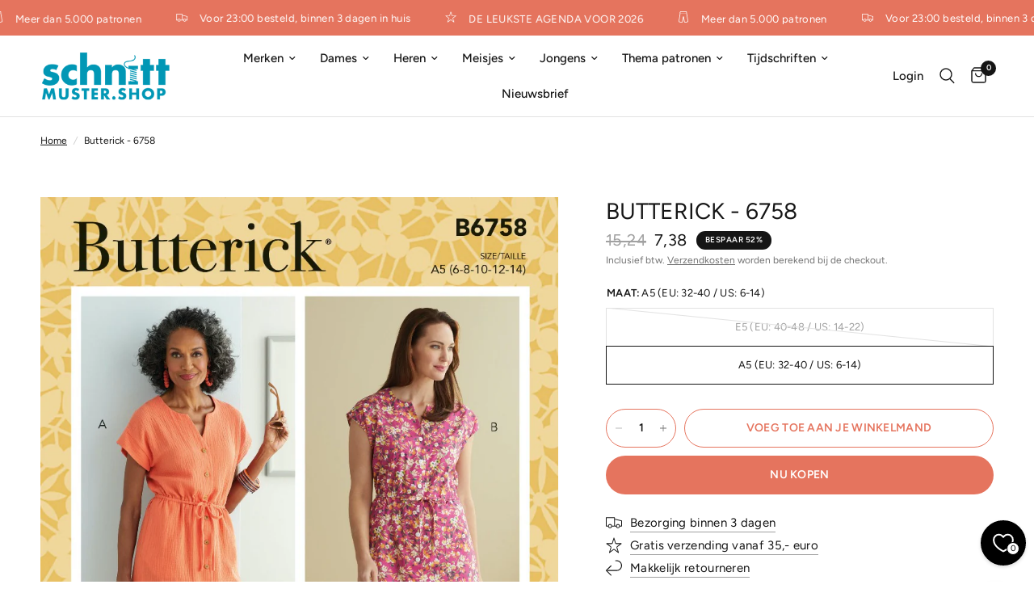

--- FILE ---
content_type: text/html; charset=utf-8
request_url: https://schnittmuster.shop/products/butterick-6758
body_size: 34147
content:
<!doctype html><html class="no-js" lang="nl" dir="ltr">
  <head>
    <meta charset="utf-8">
    <meta http-equiv="X-UA-Compatible" content="IE=edge,chrome=1">
    <meta name="viewport" content="width=device-width, initial-scale=1, maximum-scale=5, viewport-fit=cover">
    <meta name="theme-color" content="#ffffff">

   

    <!-- Start Cookie consent production -->
    <script>
      window.didomiConfig = {"cookies":{"group":{"enabled":true,"customDomain":"myprivacy.roularta.be"},"storageSources":{"cookies":false,"localStorage":true}},"tagManager":{"provider":"gtm"}};
      window.didomiEventListeners = window.didomiEventListeners || [];
      window.gdprAppliesGlobally = true;
      (function(){function n(){if(!window.frames.__cmpLocator){if(document.body&&document.body.firstChild){var e=document.body;var t=document.createElement("iframe");t.style.display="none";t.name="__cmpLocator";t.title="cmpLocator";e.insertBefore(t,e.firstChild)}else{setTimeout(n,5)}}}function e(e,t,n){if(typeof n!=="function"){return}if(!window.__cmpBuffer){window.__cmpBuffer=[]}if(e==="ping"){n({gdprAppliesGlobally:window.gdprAppliesGlobally,cmpLoaded:false},true)}else{window.__cmpBuffer.push({command:e,parameter:t,callback:n})}}e.stub=true;function t(r){if(!window.__cmp||window.__cmp.stub!==true){return}if(!r.data){return}var a=typeof r.data==="string";var e;try{e=a?JSON.parse(r.data):r.data}catch(t){return}if(e.__cmpCall){var o=e.__cmpCall;window.__cmp(o.command,o.parameter,function(e,t){var n={__cmpReturn:{returnValue:e,success:t,callId:o.callId}};r.source.postMessage(a?JSON.stringify(n):n,"*")})}}if(typeof window.__cmp!=="function"){window.__cmp=e;if(window.addEventListener){window.addEventListener("message",t,false)}else{window.attachEvent("onmessage",t)}}n()})();(function(e){var t=document.createElement("script");t.id="spcloader";t.type="text/javascript";t.async=true;t.src="https://sdk.privacy-center.org/"+e+"/loader.js?target="+document.location.hostname;t.charset="utf-8";var n=document.getElementsByTagName("script")[0];n.parentNode.insertBefore(t,n)})("0c7f196f-0b85-4850-bfd5-f5512ebf3f5d");
      window.addEventListener("hashchange", function(e){if (e.newURL) {checkCookieHash();}}, false);
      window.didomiOnReady = window.didomiOnReady || [];
      window.didomiOnReady.push(checkCookieHash);
      function checkCookieHash() {var hash = window.location.hash.substring(1);if ("cookies" == hash) {Didomi.preferences.show(); history.pushState(null, null, "#");}}
    </script>

    <style>
      .didomi_warning {border: 1px solid #ccc; padding: 1rem; background: #fff;}
    </style>
    <!-- End Cookie consent production -->

    <link rel="canonical" href="https://schnittmuster.shop/products/butterick-6758">
    <link rel="preconnect" href="https://cdn.shopify.com" crossorigin>
    <link rel="preload" as="style" href="//schnittmuster.shop/cdn/shop/t/10/assets/app.css?v=95963662653998006091718869133">
<link rel="preload" as="style" href="//schnittmuster.shop/cdn/shop/t/10/assets/product.css?v=43236076619559596931718869134">
<link rel="preload" as="image" href="//schnittmuster.shop/cdn/shop/products/butterick-6758_front_20x_crop_center.jpg?v=1681471323" imagesrcset="//schnittmuster.shop/cdn/shop/products/butterick-6758_front_375x_crop_center.jpg?v=1681471323 375w,//schnittmuster.shop/cdn/shop/products/butterick-6758_front_640x_crop_center.jpg?v=1681471323 640w,//schnittmuster.shop/cdn/shop/products/butterick-6758_front_960x_crop_center.jpg?v=1681471323 960w" imagesizes="auto">



<link href="//schnittmuster.shop/cdn/shop/t/10/assets/animations.min.js?v=125778792411641688251718869133" as="script" rel="preload">

<link href="//schnittmuster.shop/cdn/shop/t/10/assets/header.js?v=53973329853117484881718869133" as="script" rel="preload">
<link href="//schnittmuster.shop/cdn/shop/t/10/assets/vendor.min.js?v=24387807840910288901718869134" as="script" rel="preload">
<link href="//schnittmuster.shop/cdn/shop/t/10/assets/app.js?v=2978339711351539081718869133" as="script" rel="preload">
<link href="//schnittmuster.shop/cdn/shop/t/10/assets/slideshow.js?v=3694593534833641341718869134" as="script" rel="preload">

<script>
window.lazySizesConfig = window.lazySizesConfig || {};
window.lazySizesConfig.expand = 250;
window.lazySizesConfig.loadMode = 1;
window.lazySizesConfig.loadHidden = false;
</script>


    <link rel="icon" type="image/png" href="//schnittmuster.shop/cdn/shop/files/Naaipatronen-beeldmerk-favicon.png?crop=center&height=32&v=1719828677&width=32">

    <title>
      Butterick - 6758
      
      
       &ndash; Naaipatronen.nl
    </title>

    
      <meta name="description" content="Butterick - 6758, zelfmaakmode patroon voor zomerjurk met aangeknipte kapmouwtjes, knoopsluiting voor en trekkoordje in de taille, verkrijgbaar bij Naaipatronen.nl">
    
<link rel="preconnect" href="https://fonts.shopifycdn.com" crossorigin>

<meta property="og:site_name" content="Naaipatronen.nl">
<meta property="og:url" content="https://schnittmuster.shop/products/butterick-6758">
<meta property="og:title" content="Butterick - 6758">
<meta property="og:type" content="product">
<meta property="og:description" content="Butterick - 6758, zelfmaakmode patroon voor zomerjurk met aangeknipte kapmouwtjes, knoopsluiting voor en trekkoordje in de taille, verkrijgbaar bij Naaipatronen.nl"><meta property="og:image" content="http://schnittmuster.shop/cdn/shop/products/butterick-6758_01.jpg?v=1692094897">
  <meta property="og:image:secure_url" content="https://schnittmuster.shop/cdn/shop/products/butterick-6758_01.jpg?v=1692094897">
  <meta property="og:image:width" content="872">
  <meta property="og:image:height" content="1200"><meta property="og:price:amount" content="7,38">
  <meta property="og:price:currency" content="EUR"><meta name="twitter:card" content="summary_large_image">
<meta name="twitter:title" content="Butterick - 6758">
<meta name="twitter:description" content="Butterick - 6758, zelfmaakmode patroon voor zomerjurk met aangeknipte kapmouwtjes, knoopsluiting voor en trekkoordje in de taille, verkrijgbaar bij Naaipatronen.nl">


    <link href="//schnittmuster.shop/cdn/shop/t/10/assets/app.css?v=95963662653998006091718869133" rel="stylesheet" type="text/css" media="all" />

    <style data-shopify>
    @font-face {
    font-family: "Gloock";
    src: url("https://cdn.shopify.com/s/files/1/0728/2982/9446/files/Gloock-Regular.woff?v=1719396312") format("woff2");
    }
  
	@font-face {
  font-family: Figtree;
  font-weight: 400;
  font-style: normal;
  font-display: swap;
  src: url("//schnittmuster.shop/cdn/fonts/figtree/figtree_n4.3c0838aba1701047e60be6a99a1b0a40ce9b8419.woff2") format("woff2"),
       url("//schnittmuster.shop/cdn/fonts/figtree/figtree_n4.c0575d1db21fc3821f17fd6617d3dee552312137.woff") format("woff");
}

@font-face {
  font-family: Figtree;
  font-weight: 500;
  font-style: normal;
  font-display: swap;
  src: url("//schnittmuster.shop/cdn/fonts/figtree/figtree_n5.3b6b7df38aa5986536945796e1f947445832047c.woff2") format("woff2"),
       url("//schnittmuster.shop/cdn/fonts/figtree/figtree_n5.f26bf6dcae278b0ed902605f6605fa3338e81dab.woff") format("woff");
}

@font-face {
  font-family: Figtree;
  font-weight: 600;
  font-style: normal;
  font-display: swap;
  src: url("//schnittmuster.shop/cdn/fonts/figtree/figtree_n6.9d1ea52bb49a0a86cfd1b0383d00f83d3fcc14de.woff2") format("woff2"),
       url("//schnittmuster.shop/cdn/fonts/figtree/figtree_n6.f0fcdea525a0e47b2ae4ab645832a8e8a96d31d3.woff") format("woff");
}

@font-face {
  font-family: Figtree;
  font-weight: 400;
  font-style: italic;
  font-display: swap;
  src: url("//schnittmuster.shop/cdn/fonts/figtree/figtree_i4.89f7a4275c064845c304a4cf8a4a586060656db2.woff2") format("woff2"),
       url("//schnittmuster.shop/cdn/fonts/figtree/figtree_i4.6f955aaaafc55a22ffc1f32ecf3756859a5ad3e2.woff") format("woff");
}

@font-face {
  font-family: Figtree;
  font-weight: 600;
  font-style: italic;
  font-display: swap;
  src: url("//schnittmuster.shop/cdn/fonts/figtree/figtree_i6.702baae75738b446cfbed6ac0d60cab7b21e61ba.woff2") format("woff2"),
       url("//schnittmuster.shop/cdn/fonts/figtree/figtree_i6.6b8dc40d16c9905d29525156e284509f871ce8f9.woff") format("woff");
}


		

h1,h2,h3,h4,h5,h6,
	.h1,.h2,.h3,.h4,.h5,.h6,
	.logolink.text-logo,
	.heading-font,
	.h1-xlarge,
	.h1-large,
	.customer-addresses .my-address .address-index {
		font-style: normal;
		font-weight: 400!important;
		font-family: "Gloock", Times, serif;
	}
	body,
	.body-font,
	.thb-product-detail .product-title {
		font-style: normal;
		font-weight: 400;
		font-family: Figtree, sans-serif;
	}
	:root {
		--font-body-scale: 1.0;
		--font-body-line-height-scale: 1.0;
		--font-body-letter-spacing: 0.0em;
		--font-body-medium-weight: 500;
    --font-body-bold-weight: 600;
		--font-announcement-scale: 1.0;
		--font-heading-scale: 1.0;
		--font-heading-line-height-scale: 1.0;
		--font-heading-letter-spacing: 0.0em;
		--font-navigation-scale: 1.0;
		--font-product-title-scale: 1.0;
		--font-product-title-line-height-scale: 1.0;
		--button-letter-spacing: 0.02em;

		--bg-body: #ffffff;
		--bg-body-rgb: 255,255,255;
		--bg-body-darken: #f7f7f7;
		--payment-terms-background-color: #ffffff;
		--color-body: #151515;
		--color-body-rgb: 21,21,21;
		--color-accent: #151515;
		--color-accent-rgb: 21,21,21;
		--color-border: #E2E2E2;
		--color-form-border: #dedede;
		--color-overlay-rgb: 0,0,0;--color-announcement-bar-text: #ffffff;--color-announcement-bar-bg: #e5745e;--color-header-bg: #ffffff;
			--color-header-bg-rgb: 255,255,255;--color-header-text: #151515;
			--color-header-text-rgb: 21,21,21;--color-header-links: #151515;--color-header-links-hover: #151515;--color-header-icons: #151515;--color-header-border: #E2E2E2;--solid-button-background: #e5745e;--solid-button-label: #ffffff;--outline-button-label: #e5745e;--color-price: #151515;--color-star: #e5745e;--color-dots: #151515;--color-inventory-instock: #e5745e;--color-inventory-lowstock: #f40c0c;--section-spacing-mobile: 50px;
		--section-spacing-desktop: 90px;--button-border-radius: 50px;--color-badge-text: #ffffff;--color-badge-sold-out: #939393;--color-badge-sale: #151515;--color-badge-preorder: #666666;--badge-corner-radius: 13px;--color-footer-text: #ffffff;
			--color-footer-text-rgb: 255,255,255;--color-footer-link: #ffffff;--color-footer-link-hover: #ffffff;--color-footer-border: #ffffff;
			--color-footer-border-rgb: 255,255,255;--color-footer-bg: #e5745e;}
</style>


    <script>
		window.theme = window.theme || {};
		theme = {
			settings: {
				money_with_currency_format:"{{amount_with_comma_separator}}",
				cart_drawer:true,
				product_id: 8368261857606,
			},
			routes: {
				root_url: '/',
				cart_url: '/cart',
				cart_add_url: '/cart/add',
				search_url: '/search',
				cart_change_url: '/cart/change',
				cart_update_url: '/cart/update',
				predictive_search_url: '/search/suggest',
			},
			variantStrings: {
        addToCart: `Voeg toe aan je winkelmand`,
        soldOut: `Uitverkocht`,
        unavailable: `Niet beschikbaar`,
        preOrder: `Vooruitbestellen`,
      },
			strings: {
				requiresTerms: `U moet akkoord gaan met de algemene voorwaarden van verkoop om af te rekenen`,
				shippingEstimatorNoResults: `Sorry, we verzenden niet naar uw adres.`,
				shippingEstimatorOneResult: `Er is één verzendtarief voor uw adres:`,
				shippingEstimatorMultipleResults: `Er zijn meerdere verzendtarieven voor uw adres:`,
				shippingEstimatorError: `Er is een of meer fouten opgetreden bij het ophalen van verzendtarieven:`
			}
		};
    </script>
    <script>window.performance && window.performance.mark && window.performance.mark('shopify.content_for_header.start');</script><meta name="facebook-domain-verification" content="6y6qo3ujyifpz9xbcuwvk69toc6ncd">
<meta name="google-site-verification" content="qJQPNtpUtMgL-74cSZIpkTkEpB9BcttdMcqUac54xhs">
<meta id="shopify-digital-wallet" name="shopify-digital-wallet" content="/72829829446/digital_wallets/dialog">
<link rel="alternate" hreflang="x-default" href="https://naaipatronen.nl/products/butterick-6758">
<link rel="alternate" hreflang="nl" href="https://naaipatronen.nl/products/butterick-6758">
<link rel="alternate" hreflang="nl-DE" href="https://schnittmuster.shop/products/butterick-6758">
<link rel="alternate" hreflang="de-DE" href="https://schnittmuster.shop/de/products/butterick-6758">
<link rel="alternate" hreflang="nl-BE" href="https://naaipatronen.be/products/butterick-6758">
<link rel="alternate" type="application/json+oembed" href="https://schnittmuster.shop/products/butterick-6758.oembed">
<script async="async" src="/checkouts/internal/preloads.js?locale=nl-DE"></script>
<script id="shopify-features" type="application/json">{"accessToken":"3953869c35d0aefe000f1b286f8bfe24","betas":["rich-media-storefront-analytics"],"domain":"schnittmuster.shop","predictiveSearch":true,"shopId":72829829446,"locale":"nl"}</script>
<script>var Shopify = Shopify || {};
Shopify.shop = "naaipatronen-new.myshopify.com";
Shopify.locale = "nl";
Shopify.currency = {"active":"EUR","rate":"1.0"};
Shopify.country = "DE";
Shopify.theme = {"name":"Reformation","id":163490988358,"schema_name":"Reformation","schema_version":"3.0.1","theme_store_id":1762,"role":"main"};
Shopify.theme.handle = "null";
Shopify.theme.style = {"id":null,"handle":null};
Shopify.cdnHost = "schnittmuster.shop/cdn";
Shopify.routes = Shopify.routes || {};
Shopify.routes.root = "/";</script>
<script type="module">!function(o){(o.Shopify=o.Shopify||{}).modules=!0}(window);</script>
<script>!function(o){function n(){var o=[];function n(){o.push(Array.prototype.slice.apply(arguments))}return n.q=o,n}var t=o.Shopify=o.Shopify||{};t.loadFeatures=n(),t.autoloadFeatures=n()}(window);</script>
<script id="shop-js-analytics" type="application/json">{"pageType":"product"}</script>
<script defer="defer" async type="module" src="//schnittmuster.shop/cdn/shopifycloud/shop-js/modules/v2/client.init-shop-cart-sync_CwGft62q.nl.esm.js"></script>
<script defer="defer" async type="module" src="//schnittmuster.shop/cdn/shopifycloud/shop-js/modules/v2/chunk.common_BAeYDmFP.esm.js"></script>
<script defer="defer" async type="module" src="//schnittmuster.shop/cdn/shopifycloud/shop-js/modules/v2/chunk.modal_B9qqLDBC.esm.js"></script>
<script type="module">
  await import("//schnittmuster.shop/cdn/shopifycloud/shop-js/modules/v2/client.init-shop-cart-sync_CwGft62q.nl.esm.js");
await import("//schnittmuster.shop/cdn/shopifycloud/shop-js/modules/v2/chunk.common_BAeYDmFP.esm.js");
await import("//schnittmuster.shop/cdn/shopifycloud/shop-js/modules/v2/chunk.modal_B9qqLDBC.esm.js");

  window.Shopify.SignInWithShop?.initShopCartSync?.({"fedCMEnabled":true,"windoidEnabled":true});

</script>
<script>(function() {
  var isLoaded = false;
  function asyncLoad() {
    if (isLoaded) return;
    isLoaded = true;
    var urls = ["https:\/\/cdn-bundler.nice-team.net\/app\/js\/bundler.js?shop=naaipatronen-new.myshopify.com","\/\/cdn.shopify.com\/proxy\/cd60b34a0f369a493edaec889648619776d984ffbda9693f4977829eea64536f\/shopify-script-tags.s3.eu-west-1.amazonaws.com\/smartseo\/instantpage.js?shop=naaipatronen-new.myshopify.com\u0026sp-cache-control=cHVibGljLCBtYXgtYWdlPTkwMA"];
    for (var i = 0; i < urls.length; i++) {
      var s = document.createElement('script');
      s.type = 'text/javascript';
      s.async = true;
      s.src = urls[i];
      var x = document.getElementsByTagName('script')[0];
      x.parentNode.insertBefore(s, x);
    }
  };
  if(window.attachEvent) {
    window.attachEvent('onload', asyncLoad);
  } else {
    window.addEventListener('load', asyncLoad, false);
  }
})();</script>
<script id="__st">var __st={"a":72829829446,"offset":3600,"reqid":"70c8fa98-0e33-43b1-85ed-9711999a6e1a-1769285690","pageurl":"schnittmuster.shop\/products\/butterick-6758","u":"ff7ec2dc7ea6","p":"product","rtyp":"product","rid":8368261857606};</script>
<script>window.ShopifyPaypalV4VisibilityTracking = true;</script>
<script id="captcha-bootstrap">!function(){'use strict';const t='contact',e='account',n='new_comment',o=[[t,t],['blogs',n],['comments',n],[t,'customer']],c=[[e,'customer_login'],[e,'guest_login'],[e,'recover_customer_password'],[e,'create_customer']],r=t=>t.map((([t,e])=>`form[action*='/${t}']:not([data-nocaptcha='true']) input[name='form_type'][value='${e}']`)).join(','),a=t=>()=>t?[...document.querySelectorAll(t)].map((t=>t.form)):[];function s(){const t=[...o],e=r(t);return a(e)}const i='password',u='form_key',d=['recaptcha-v3-token','g-recaptcha-response','h-captcha-response',i],f=()=>{try{return window.sessionStorage}catch{return}},m='__shopify_v',_=t=>t.elements[u];function p(t,e,n=!1){try{const o=window.sessionStorage,c=JSON.parse(o.getItem(e)),{data:r}=function(t){const{data:e,action:n}=t;return t[m]||n?{data:e,action:n}:{data:t,action:n}}(c);for(const[e,n]of Object.entries(r))t.elements[e]&&(t.elements[e].value=n);n&&o.removeItem(e)}catch(o){console.error('form repopulation failed',{error:o})}}const l='form_type',E='cptcha';function T(t){t.dataset[E]=!0}const w=window,h=w.document,L='Shopify',v='ce_forms',y='captcha';let A=!1;((t,e)=>{const n=(g='f06e6c50-85a8-45c8-87d0-21a2b65856fe',I='https://cdn.shopify.com/shopifycloud/storefront-forms-hcaptcha/ce_storefront_forms_captcha_hcaptcha.v1.5.2.iife.js',D={infoText:'Beschermd door hCaptcha',privacyText:'Privacy',termsText:'Voorwaarden'},(t,e,n)=>{const o=w[L][v],c=o.bindForm;if(c)return c(t,g,e,D).then(n);var r;o.q.push([[t,g,e,D],n]),r=I,A||(h.body.append(Object.assign(h.createElement('script'),{id:'captcha-provider',async:!0,src:r})),A=!0)});var g,I,D;w[L]=w[L]||{},w[L][v]=w[L][v]||{},w[L][v].q=[],w[L][y]=w[L][y]||{},w[L][y].protect=function(t,e){n(t,void 0,e),T(t)},Object.freeze(w[L][y]),function(t,e,n,w,h,L){const[v,y,A,g]=function(t,e,n){const i=e?o:[],u=t?c:[],d=[...i,...u],f=r(d),m=r(i),_=r(d.filter((([t,e])=>n.includes(e))));return[a(f),a(m),a(_),s()]}(w,h,L),I=t=>{const e=t.target;return e instanceof HTMLFormElement?e:e&&e.form},D=t=>v().includes(t);t.addEventListener('submit',(t=>{const e=I(t);if(!e)return;const n=D(e)&&!e.dataset.hcaptchaBound&&!e.dataset.recaptchaBound,o=_(e),c=g().includes(e)&&(!o||!o.value);(n||c)&&t.preventDefault(),c&&!n&&(function(t){try{if(!f())return;!function(t){const e=f();if(!e)return;const n=_(t);if(!n)return;const o=n.value;o&&e.removeItem(o)}(t);const e=Array.from(Array(32),(()=>Math.random().toString(36)[2])).join('');!function(t,e){_(t)||t.append(Object.assign(document.createElement('input'),{type:'hidden',name:u})),t.elements[u].value=e}(t,e),function(t,e){const n=f();if(!n)return;const o=[...t.querySelectorAll(`input[type='${i}']`)].map((({name:t})=>t)),c=[...d,...o],r={};for(const[a,s]of new FormData(t).entries())c.includes(a)||(r[a]=s);n.setItem(e,JSON.stringify({[m]:1,action:t.action,data:r}))}(t,e)}catch(e){console.error('failed to persist form',e)}}(e),e.submit())}));const S=(t,e)=>{t&&!t.dataset[E]&&(n(t,e.some((e=>e===t))),T(t))};for(const o of['focusin','change'])t.addEventListener(o,(t=>{const e=I(t);D(e)&&S(e,y())}));const B=e.get('form_key'),M=e.get(l),P=B&&M;t.addEventListener('DOMContentLoaded',(()=>{const t=y();if(P)for(const e of t)e.elements[l].value===M&&p(e,B);[...new Set([...A(),...v().filter((t=>'true'===t.dataset.shopifyCaptcha))])].forEach((e=>S(e,t)))}))}(h,new URLSearchParams(w.location.search),n,t,e,['guest_login'])})(!0,!0)}();</script>
<script integrity="sha256-4kQ18oKyAcykRKYeNunJcIwy7WH5gtpwJnB7kiuLZ1E=" data-source-attribution="shopify.loadfeatures" defer="defer" src="//schnittmuster.shop/cdn/shopifycloud/storefront/assets/storefront/load_feature-a0a9edcb.js" crossorigin="anonymous"></script>
<script data-source-attribution="shopify.dynamic_checkout.dynamic.init">var Shopify=Shopify||{};Shopify.PaymentButton=Shopify.PaymentButton||{isStorefrontPortableWallets:!0,init:function(){window.Shopify.PaymentButton.init=function(){};var t=document.createElement("script");t.src="https://schnittmuster.shop/cdn/shopifycloud/portable-wallets/latest/portable-wallets.nl.js",t.type="module",document.head.appendChild(t)}};
</script>
<script data-source-attribution="shopify.dynamic_checkout.buyer_consent">
  function portableWalletsHideBuyerConsent(e){var t=document.getElementById("shopify-buyer-consent"),n=document.getElementById("shopify-subscription-policy-button");t&&n&&(t.classList.add("hidden"),t.setAttribute("aria-hidden","true"),n.removeEventListener("click",e))}function portableWalletsShowBuyerConsent(e){var t=document.getElementById("shopify-buyer-consent"),n=document.getElementById("shopify-subscription-policy-button");t&&n&&(t.classList.remove("hidden"),t.removeAttribute("aria-hidden"),n.addEventListener("click",e))}window.Shopify?.PaymentButton&&(window.Shopify.PaymentButton.hideBuyerConsent=portableWalletsHideBuyerConsent,window.Shopify.PaymentButton.showBuyerConsent=portableWalletsShowBuyerConsent);
</script>
<script>
  function portableWalletsCleanup(e){e&&e.src&&console.error("Failed to load portable wallets script "+e.src);var t=document.querySelectorAll("shopify-accelerated-checkout .shopify-payment-button__skeleton, shopify-accelerated-checkout-cart .wallet-cart-button__skeleton"),e=document.getElementById("shopify-buyer-consent");for(let e=0;e<t.length;e++)t[e].remove();e&&e.remove()}function portableWalletsNotLoadedAsModule(e){e instanceof ErrorEvent&&"string"==typeof e.message&&e.message.includes("import.meta")&&"string"==typeof e.filename&&e.filename.includes("portable-wallets")&&(window.removeEventListener("error",portableWalletsNotLoadedAsModule),window.Shopify.PaymentButton.failedToLoad=e,"loading"===document.readyState?document.addEventListener("DOMContentLoaded",window.Shopify.PaymentButton.init):window.Shopify.PaymentButton.init())}window.addEventListener("error",portableWalletsNotLoadedAsModule);
</script>

<script type="module" src="https://schnittmuster.shop/cdn/shopifycloud/portable-wallets/latest/portable-wallets.nl.js" onError="portableWalletsCleanup(this)" crossorigin="anonymous"></script>
<script nomodule>
  document.addEventListener("DOMContentLoaded", portableWalletsCleanup);
</script>

<link id="shopify-accelerated-checkout-styles" rel="stylesheet" media="screen" href="https://schnittmuster.shop/cdn/shopifycloud/portable-wallets/latest/accelerated-checkout-backwards-compat.css" crossorigin="anonymous">
<style id="shopify-accelerated-checkout-cart">
        #shopify-buyer-consent {
  margin-top: 1em;
  display: inline-block;
  width: 100%;
}

#shopify-buyer-consent.hidden {
  display: none;
}

#shopify-subscription-policy-button {
  background: none;
  border: none;
  padding: 0;
  text-decoration: underline;
  font-size: inherit;
  cursor: pointer;
}

#shopify-subscription-policy-button::before {
  box-shadow: none;
}

      </style>

<script>window.performance && window.performance.mark && window.performance.mark('shopify.content_for_header.end');</script>
    <!-- Header hook for plugins -->

    <script>
      document.documentElement.className = document.documentElement.className.replace('no-js', 'js');
    </script>
    
  <link href="https://monorail-edge.shopifysvc.com" rel="dns-prefetch">
<script>(function(){if ("sendBeacon" in navigator && "performance" in window) {try {var session_token_from_headers = performance.getEntriesByType('navigation')[0].serverTiming.find(x => x.name == '_s').description;} catch {var session_token_from_headers = undefined;}var session_cookie_matches = document.cookie.match(/_shopify_s=([^;]*)/);var session_token_from_cookie = session_cookie_matches && session_cookie_matches.length === 2 ? session_cookie_matches[1] : "";var session_token = session_token_from_headers || session_token_from_cookie || "";function handle_abandonment_event(e) {var entries = performance.getEntries().filter(function(entry) {return /monorail-edge.shopifysvc.com/.test(entry.name);});if (!window.abandonment_tracked && entries.length === 0) {window.abandonment_tracked = true;var currentMs = Date.now();var navigation_start = performance.timing.navigationStart;var payload = {shop_id: 72829829446,url: window.location.href,navigation_start,duration: currentMs - navigation_start,session_token,page_type: "product"};window.navigator.sendBeacon("https://monorail-edge.shopifysvc.com/v1/produce", JSON.stringify({schema_id: "online_store_buyer_site_abandonment/1.1",payload: payload,metadata: {event_created_at_ms: currentMs,event_sent_at_ms: currentMs}}));}}window.addEventListener('pagehide', handle_abandonment_event);}}());</script>
<script id="web-pixels-manager-setup">(function e(e,d,r,n,o){if(void 0===o&&(o={}),!Boolean(null===(a=null===(i=window.Shopify)||void 0===i?void 0:i.analytics)||void 0===a?void 0:a.replayQueue)){var i,a;window.Shopify=window.Shopify||{};var t=window.Shopify;t.analytics=t.analytics||{};var s=t.analytics;s.replayQueue=[],s.publish=function(e,d,r){return s.replayQueue.push([e,d,r]),!0};try{self.performance.mark("wpm:start")}catch(e){}var l=function(){var e={modern:/Edge?\/(1{2}[4-9]|1[2-9]\d|[2-9]\d{2}|\d{4,})\.\d+(\.\d+|)|Firefox\/(1{2}[4-9]|1[2-9]\d|[2-9]\d{2}|\d{4,})\.\d+(\.\d+|)|Chrom(ium|e)\/(9{2}|\d{3,})\.\d+(\.\d+|)|(Maci|X1{2}).+ Version\/(15\.\d+|(1[6-9]|[2-9]\d|\d{3,})\.\d+)([,.]\d+|)( \(\w+\)|)( Mobile\/\w+|) Safari\/|Chrome.+OPR\/(9{2}|\d{3,})\.\d+\.\d+|(CPU[ +]OS|iPhone[ +]OS|CPU[ +]iPhone|CPU IPhone OS|CPU iPad OS)[ +]+(15[._]\d+|(1[6-9]|[2-9]\d|\d{3,})[._]\d+)([._]\d+|)|Android:?[ /-](13[3-9]|1[4-9]\d|[2-9]\d{2}|\d{4,})(\.\d+|)(\.\d+|)|Android.+Firefox\/(13[5-9]|1[4-9]\d|[2-9]\d{2}|\d{4,})\.\d+(\.\d+|)|Android.+Chrom(ium|e)\/(13[3-9]|1[4-9]\d|[2-9]\d{2}|\d{4,})\.\d+(\.\d+|)|SamsungBrowser\/([2-9]\d|\d{3,})\.\d+/,legacy:/Edge?\/(1[6-9]|[2-9]\d|\d{3,})\.\d+(\.\d+|)|Firefox\/(5[4-9]|[6-9]\d|\d{3,})\.\d+(\.\d+|)|Chrom(ium|e)\/(5[1-9]|[6-9]\d|\d{3,})\.\d+(\.\d+|)([\d.]+$|.*Safari\/(?![\d.]+ Edge\/[\d.]+$))|(Maci|X1{2}).+ Version\/(10\.\d+|(1[1-9]|[2-9]\d|\d{3,})\.\d+)([,.]\d+|)( \(\w+\)|)( Mobile\/\w+|) Safari\/|Chrome.+OPR\/(3[89]|[4-9]\d|\d{3,})\.\d+\.\d+|(CPU[ +]OS|iPhone[ +]OS|CPU[ +]iPhone|CPU IPhone OS|CPU iPad OS)[ +]+(10[._]\d+|(1[1-9]|[2-9]\d|\d{3,})[._]\d+)([._]\d+|)|Android:?[ /-](13[3-9]|1[4-9]\d|[2-9]\d{2}|\d{4,})(\.\d+|)(\.\d+|)|Mobile Safari.+OPR\/([89]\d|\d{3,})\.\d+\.\d+|Android.+Firefox\/(13[5-9]|1[4-9]\d|[2-9]\d{2}|\d{4,})\.\d+(\.\d+|)|Android.+Chrom(ium|e)\/(13[3-9]|1[4-9]\d|[2-9]\d{2}|\d{4,})\.\d+(\.\d+|)|Android.+(UC? ?Browser|UCWEB|U3)[ /]?(15\.([5-9]|\d{2,})|(1[6-9]|[2-9]\d|\d{3,})\.\d+)\.\d+|SamsungBrowser\/(5\.\d+|([6-9]|\d{2,})\.\d+)|Android.+MQ{2}Browser\/(14(\.(9|\d{2,})|)|(1[5-9]|[2-9]\d|\d{3,})(\.\d+|))(\.\d+|)|K[Aa][Ii]OS\/(3\.\d+|([4-9]|\d{2,})\.\d+)(\.\d+|)/},d=e.modern,r=e.legacy,n=navigator.userAgent;return n.match(d)?"modern":n.match(r)?"legacy":"unknown"}(),u="modern"===l?"modern":"legacy",c=(null!=n?n:{modern:"",legacy:""})[u],f=function(e){return[e.baseUrl,"/wpm","/b",e.hashVersion,"modern"===e.buildTarget?"m":"l",".js"].join("")}({baseUrl:d,hashVersion:r,buildTarget:u}),m=function(e){var d=e.version,r=e.bundleTarget,n=e.surface,o=e.pageUrl,i=e.monorailEndpoint;return{emit:function(e){var a=e.status,t=e.errorMsg,s=(new Date).getTime(),l=JSON.stringify({metadata:{event_sent_at_ms:s},events:[{schema_id:"web_pixels_manager_load/3.1",payload:{version:d,bundle_target:r,page_url:o,status:a,surface:n,error_msg:t},metadata:{event_created_at_ms:s}}]});if(!i)return console&&console.warn&&console.warn("[Web Pixels Manager] No Monorail endpoint provided, skipping logging."),!1;try{return self.navigator.sendBeacon.bind(self.navigator)(i,l)}catch(e){}var u=new XMLHttpRequest;try{return u.open("POST",i,!0),u.setRequestHeader("Content-Type","text/plain"),u.send(l),!0}catch(e){return console&&console.warn&&console.warn("[Web Pixels Manager] Got an unhandled error while logging to Monorail."),!1}}}}({version:r,bundleTarget:l,surface:e.surface,pageUrl:self.location.href,monorailEndpoint:e.monorailEndpoint});try{o.browserTarget=l,function(e){var d=e.src,r=e.async,n=void 0===r||r,o=e.onload,i=e.onerror,a=e.sri,t=e.scriptDataAttributes,s=void 0===t?{}:t,l=document.createElement("script"),u=document.querySelector("head"),c=document.querySelector("body");if(l.async=n,l.src=d,a&&(l.integrity=a,l.crossOrigin="anonymous"),s)for(var f in s)if(Object.prototype.hasOwnProperty.call(s,f))try{l.dataset[f]=s[f]}catch(e){}if(o&&l.addEventListener("load",o),i&&l.addEventListener("error",i),u)u.appendChild(l);else{if(!c)throw new Error("Did not find a head or body element to append the script");c.appendChild(l)}}({src:f,async:!0,onload:function(){if(!function(){var e,d;return Boolean(null===(d=null===(e=window.Shopify)||void 0===e?void 0:e.analytics)||void 0===d?void 0:d.initialized)}()){var d=window.webPixelsManager.init(e)||void 0;if(d){var r=window.Shopify.analytics;r.replayQueue.forEach((function(e){var r=e[0],n=e[1],o=e[2];d.publishCustomEvent(r,n,o)})),r.replayQueue=[],r.publish=d.publishCustomEvent,r.visitor=d.visitor,r.initialized=!0}}},onerror:function(){return m.emit({status:"failed",errorMsg:"".concat(f," has failed to load")})},sri:function(e){var d=/^sha384-[A-Za-z0-9+/=]+$/;return"string"==typeof e&&d.test(e)}(c)?c:"",scriptDataAttributes:o}),m.emit({status:"loading"})}catch(e){m.emit({status:"failed",errorMsg:(null==e?void 0:e.message)||"Unknown error"})}}})({shopId: 72829829446,storefrontBaseUrl: "https://naaipatronen.nl",extensionsBaseUrl: "https://extensions.shopifycdn.com/cdn/shopifycloud/web-pixels-manager",monorailEndpoint: "https://monorail-edge.shopifysvc.com/unstable/produce_batch",surface: "storefront-renderer",enabledBetaFlags: ["2dca8a86"],webPixelsConfigList: [{"id":"446759238","configuration":"{\"pixel_id\":\"506546063036920\",\"pixel_type\":\"facebook_pixel\",\"metaapp_system_user_token\":\"-\"}","eventPayloadVersion":"v1","runtimeContext":"OPEN","scriptVersion":"ca16bc87fe92b6042fbaa3acc2fbdaa6","type":"APP","apiClientId":2329312,"privacyPurposes":["ANALYTICS","MARKETING","SALE_OF_DATA"],"dataSharingAdjustments":{"protectedCustomerApprovalScopes":["read_customer_address","read_customer_email","read_customer_name","read_customer_personal_data","read_customer_phone"]}},{"id":"118063430","eventPayloadVersion":"1","runtimeContext":"LAX","scriptVersion":"4","type":"CUSTOM","privacyPurposes":[],"name":"Google Tag Manager"},{"id":"shopify-app-pixel","configuration":"{}","eventPayloadVersion":"v1","runtimeContext":"STRICT","scriptVersion":"0450","apiClientId":"shopify-pixel","type":"APP","privacyPurposes":["ANALYTICS","MARKETING"]},{"id":"shopify-custom-pixel","eventPayloadVersion":"v1","runtimeContext":"LAX","scriptVersion":"0450","apiClientId":"shopify-pixel","type":"CUSTOM","privacyPurposes":["ANALYTICS","MARKETING"]}],isMerchantRequest: false,initData: {"shop":{"name":"Naaipatronen.nl","paymentSettings":{"currencyCode":"EUR"},"myshopifyDomain":"naaipatronen-new.myshopify.com","countryCode":"NL","storefrontUrl":"https:\/\/schnittmuster.shop"},"customer":null,"cart":null,"checkout":null,"productVariants":[{"price":{"amount":7.38,"currencyCode":"EUR"},"product":{"title":"Butterick - 6758","vendor":"NPA","id":"8368261857606","untranslatedTitle":"Butterick - 6758","url":"\/products\/butterick-6758","type":"Naaipatroon"},"id":"46511464677702","image":{"src":"\/\/schnittmuster.shop\/cdn\/shop\/products\/butterick-6758_front.jpg?v=1681471323"},"sku":"B6758E5","title":"E5 (EU: 40-48 \/ US: 14-22)","untranslatedTitle":"E5 (EU: 40-48 \/ US: 14-22)"},{"price":{"amount":7.38,"currencyCode":"EUR"},"product":{"title":"Butterick - 6758","vendor":"NPA","id":"8368261857606","untranslatedTitle":"Butterick - 6758","url":"\/products\/butterick-6758","type":"Naaipatroon"},"id":"46511464710470","image":{"src":"\/\/schnittmuster.shop\/cdn\/shop\/products\/butterick-6758_front.jpg?v=1681471323"},"sku":"B6758A5","title":"A5 (EU: 32-40 \/ US: 6-14)","untranslatedTitle":"A5 (EU: 32-40 \/ US: 6-14)"}],"purchasingCompany":null},},"https://schnittmuster.shop/cdn","fcfee988w5aeb613cpc8e4bc33m6693e112",{"modern":"","legacy":""},{"shopId":"72829829446","storefrontBaseUrl":"https:\/\/naaipatronen.nl","extensionBaseUrl":"https:\/\/extensions.shopifycdn.com\/cdn\/shopifycloud\/web-pixels-manager","surface":"storefront-renderer","enabledBetaFlags":"[\"2dca8a86\"]","isMerchantRequest":"false","hashVersion":"fcfee988w5aeb613cpc8e4bc33m6693e112","publish":"custom","events":"[[\"page_viewed\",{}],[\"product_viewed\",{\"productVariant\":{\"price\":{\"amount\":7.38,\"currencyCode\":\"EUR\"},\"product\":{\"title\":\"Butterick - 6758\",\"vendor\":\"NPA\",\"id\":\"8368261857606\",\"untranslatedTitle\":\"Butterick - 6758\",\"url\":\"\/products\/butterick-6758\",\"type\":\"Naaipatroon\"},\"id\":\"46511464710470\",\"image\":{\"src\":\"\/\/schnittmuster.shop\/cdn\/shop\/products\/butterick-6758_front.jpg?v=1681471323\"},\"sku\":\"B6758A5\",\"title\":\"A5 (EU: 32-40 \/ US: 6-14)\",\"untranslatedTitle\":\"A5 (EU: 32-40 \/ US: 6-14)\"}}]]"});</script><script>
  window.ShopifyAnalytics = window.ShopifyAnalytics || {};
  window.ShopifyAnalytics.meta = window.ShopifyAnalytics.meta || {};
  window.ShopifyAnalytics.meta.currency = 'EUR';
  var meta = {"product":{"id":8368261857606,"gid":"gid:\/\/shopify\/Product\/8368261857606","vendor":"NPA","type":"Naaipatroon","handle":"butterick-6758","variants":[{"id":46511464677702,"price":738,"name":"Butterick - 6758 - E5 (EU: 40-48 \/ US: 14-22)","public_title":"E5 (EU: 40-48 \/ US: 14-22)","sku":"B6758E5"},{"id":46511464710470,"price":738,"name":"Butterick - 6758 - A5 (EU: 32-40 \/ US: 6-14)","public_title":"A5 (EU: 32-40 \/ US: 6-14)","sku":"B6758A5"}],"remote":false},"page":{"pageType":"product","resourceType":"product","resourceId":8368261857606,"requestId":"70c8fa98-0e33-43b1-85ed-9711999a6e1a-1769285690"}};
  for (var attr in meta) {
    window.ShopifyAnalytics.meta[attr] = meta[attr];
  }
</script>
<script class="analytics">
  (function () {
    var customDocumentWrite = function(content) {
      var jquery = null;

      if (window.jQuery) {
        jquery = window.jQuery;
      } else if (window.Checkout && window.Checkout.$) {
        jquery = window.Checkout.$;
      }

      if (jquery) {
        jquery('body').append(content);
      }
    };

    var hasLoggedConversion = function(token) {
      if (token) {
        return document.cookie.indexOf('loggedConversion=' + token) !== -1;
      }
      return false;
    }

    var setCookieIfConversion = function(token) {
      if (token) {
        var twoMonthsFromNow = new Date(Date.now());
        twoMonthsFromNow.setMonth(twoMonthsFromNow.getMonth() + 2);

        document.cookie = 'loggedConversion=' + token + '; expires=' + twoMonthsFromNow;
      }
    }

    var trekkie = window.ShopifyAnalytics.lib = window.trekkie = window.trekkie || [];
    if (trekkie.integrations) {
      return;
    }
    trekkie.methods = [
      'identify',
      'page',
      'ready',
      'track',
      'trackForm',
      'trackLink'
    ];
    trekkie.factory = function(method) {
      return function() {
        var args = Array.prototype.slice.call(arguments);
        args.unshift(method);
        trekkie.push(args);
        return trekkie;
      };
    };
    for (var i = 0; i < trekkie.methods.length; i++) {
      var key = trekkie.methods[i];
      trekkie[key] = trekkie.factory(key);
    }
    trekkie.load = function(config) {
      trekkie.config = config || {};
      trekkie.config.initialDocumentCookie = document.cookie;
      var first = document.getElementsByTagName('script')[0];
      var script = document.createElement('script');
      script.type = 'text/javascript';
      script.onerror = function(e) {
        var scriptFallback = document.createElement('script');
        scriptFallback.type = 'text/javascript';
        scriptFallback.onerror = function(error) {
                var Monorail = {
      produce: function produce(monorailDomain, schemaId, payload) {
        var currentMs = new Date().getTime();
        var event = {
          schema_id: schemaId,
          payload: payload,
          metadata: {
            event_created_at_ms: currentMs,
            event_sent_at_ms: currentMs
          }
        };
        return Monorail.sendRequest("https://" + monorailDomain + "/v1/produce", JSON.stringify(event));
      },
      sendRequest: function sendRequest(endpointUrl, payload) {
        // Try the sendBeacon API
        if (window && window.navigator && typeof window.navigator.sendBeacon === 'function' && typeof window.Blob === 'function' && !Monorail.isIos12()) {
          var blobData = new window.Blob([payload], {
            type: 'text/plain'
          });

          if (window.navigator.sendBeacon(endpointUrl, blobData)) {
            return true;
          } // sendBeacon was not successful

        } // XHR beacon

        var xhr = new XMLHttpRequest();

        try {
          xhr.open('POST', endpointUrl);
          xhr.setRequestHeader('Content-Type', 'text/plain');
          xhr.send(payload);
        } catch (e) {
          console.log(e);
        }

        return false;
      },
      isIos12: function isIos12() {
        return window.navigator.userAgent.lastIndexOf('iPhone; CPU iPhone OS 12_') !== -1 || window.navigator.userAgent.lastIndexOf('iPad; CPU OS 12_') !== -1;
      }
    };
    Monorail.produce('monorail-edge.shopifysvc.com',
      'trekkie_storefront_load_errors/1.1',
      {shop_id: 72829829446,
      theme_id: 163490988358,
      app_name: "storefront",
      context_url: window.location.href,
      source_url: "//schnittmuster.shop/cdn/s/trekkie.storefront.8d95595f799fbf7e1d32231b9a28fd43b70c67d3.min.js"});

        };
        scriptFallback.async = true;
        scriptFallback.src = '//schnittmuster.shop/cdn/s/trekkie.storefront.8d95595f799fbf7e1d32231b9a28fd43b70c67d3.min.js';
        first.parentNode.insertBefore(scriptFallback, first);
      };
      script.async = true;
      script.src = '//schnittmuster.shop/cdn/s/trekkie.storefront.8d95595f799fbf7e1d32231b9a28fd43b70c67d3.min.js';
      first.parentNode.insertBefore(script, first);
    };
    trekkie.load(
      {"Trekkie":{"appName":"storefront","development":false,"defaultAttributes":{"shopId":72829829446,"isMerchantRequest":null,"themeId":163490988358,"themeCityHash":"3600260709869401831","contentLanguage":"nl","currency":"EUR","eventMetadataId":"d1365c45-aed0-4965-acd9-5f5189910e47"},"isServerSideCookieWritingEnabled":true,"monorailRegion":"shop_domain","enabledBetaFlags":["65f19447"]},"Session Attribution":{},"S2S":{"facebookCapiEnabled":true,"source":"trekkie-storefront-renderer","apiClientId":580111}}
    );

    var loaded = false;
    trekkie.ready(function() {
      if (loaded) return;
      loaded = true;

      window.ShopifyAnalytics.lib = window.trekkie;

      var originalDocumentWrite = document.write;
      document.write = customDocumentWrite;
      try { window.ShopifyAnalytics.merchantGoogleAnalytics.call(this); } catch(error) {};
      document.write = originalDocumentWrite;

      window.ShopifyAnalytics.lib.page(null,{"pageType":"product","resourceType":"product","resourceId":8368261857606,"requestId":"70c8fa98-0e33-43b1-85ed-9711999a6e1a-1769285690","shopifyEmitted":true});

      var match = window.location.pathname.match(/checkouts\/(.+)\/(thank_you|post_purchase)/)
      var token = match? match[1]: undefined;
      if (!hasLoggedConversion(token)) {
        setCookieIfConversion(token);
        window.ShopifyAnalytics.lib.track("Viewed Product",{"currency":"EUR","variantId":46511464677702,"productId":8368261857606,"productGid":"gid:\/\/shopify\/Product\/8368261857606","name":"Butterick - 6758 - E5 (EU: 40-48 \/ US: 14-22)","price":"7.38","sku":"B6758E5","brand":"NPA","variant":"E5 (EU: 40-48 \/ US: 14-22)","category":"Naaipatroon","nonInteraction":true,"remote":false},undefined,undefined,{"shopifyEmitted":true});
      window.ShopifyAnalytics.lib.track("monorail:\/\/trekkie_storefront_viewed_product\/1.1",{"currency":"EUR","variantId":46511464677702,"productId":8368261857606,"productGid":"gid:\/\/shopify\/Product\/8368261857606","name":"Butterick - 6758 - E5 (EU: 40-48 \/ US: 14-22)","price":"7.38","sku":"B6758E5","brand":"NPA","variant":"E5 (EU: 40-48 \/ US: 14-22)","category":"Naaipatroon","nonInteraction":true,"remote":false,"referer":"https:\/\/schnittmuster.shop\/products\/butterick-6758"});
      }
    });


        var eventsListenerScript = document.createElement('script');
        eventsListenerScript.async = true;
        eventsListenerScript.src = "//schnittmuster.shop/cdn/shopifycloud/storefront/assets/shop_events_listener-3da45d37.js";
        document.getElementsByTagName('head')[0].appendChild(eventsListenerScript);

})();</script>
<script
  defer
  src="https://schnittmuster.shop/cdn/shopifycloud/perf-kit/shopify-perf-kit-3.0.4.min.js"
  data-application="storefront-renderer"
  data-shop-id="72829829446"
  data-render-region="gcp-us-east1"
  data-page-type="product"
  data-theme-instance-id="163490988358"
  data-theme-name="Reformation"
  data-theme-version="3.0.1"
  data-monorail-region="shop_domain"
  data-resource-timing-sampling-rate="10"
  data-shs="true"
  data-shs-beacon="true"
  data-shs-export-with-fetch="true"
  data-shs-logs-sample-rate="1"
  data-shs-beacon-endpoint="https://schnittmuster.shop/api/collect"
></script>
</head>
  <body class="animations-true button-uppercase-true navigation-uppercase-false product-title-uppercase-false template-product template-product">
    <a class="screen-reader-shortcut" href="#main-content">Meteen naar de content</a>
    <div id="wrapper">
      <!-- BEGIN sections: header-group -->
<div id="shopify-section-sections--21826636480838__announcement-bar" class="shopify-section shopify-section-group-header-group announcement-bar-section"><link href="//schnittmuster.shop/cdn/shop/t/10/assets/announcement-bar.css?v=43488679924873830611718869133" rel="stylesheet" type="text/css" media="all" /><div class="announcement-bar">
			<div class="announcement-bar--inner direction-left announcement-bar--marquee" style="--marquee-speed: 50s"><div><div class="announcement-bar--item" ><a href="/collections/amy-butler" target="_blank"><svg class="icon icon-accordion color-foreground-" aria-hidden="true" focusable="false" role="presentation" xmlns="http://www.w3.org/2000/svg" width="20" height="20" viewBox="0 0 20 20"><path d="M5.38585 1.09329C5.07555 1.09329 4.81943 1.35288 4.81943 1.66737V3.1424V3.68905V3.79657L2.58822 17.5451C2.53138 17.8619 2.74218 18.1574 3.04189 18.2081L3.04477 18.2086L7.0226 18.9029L7.0238 18.9031C7.03985 18.9058 7.05426 18.9067 7.12196 18.9067C7.2249 18.9067 7.34688 18.8779 7.49367 18.8011C7.61722 18.7011 7.68686 18.5755 7.70572 18.4512L7.70722 18.4414L9.22185 9.54571C9.37633 8.63834 10.6618 8.63833 10.8163 9.54568L12.3206 18.379C12.3651 18.656 12.5975 18.8507 12.8719 18.8507C12.9396 18.8507 12.954 18.8497 12.97 18.8471L12.9712 18.8469L16.9432 18.1536C17.1105 18.1199 17.2405 18.0327 17.3138 17.9238C17.4016 17.7932 17.4374 17.6315 17.4146 17.4768L15.1762 3.68905L15.1388 3.33082L15.1191 3.1424V1.66737C15.1191 1.35288 14.8629 1.09329 14.5526 1.09329H5.38585ZM3.74074 1.66737C3.74074 0.749069 4.47981 0 5.38585 0H14.5526C15.4587 0 16.1977 0.749069 16.1977 1.66737V3.24777L18.4804 17.3081C18.5452 17.7354 18.4484 18.1779 18.205 18.5397C17.9471 18.9231 17.548 19.149 17.1425 19.2281L17.1322 19.2301L13.1514 19.9248L13.1486 19.9253C13.0375 19.9441 12.9437 19.944 12.8803 19.944L12.8719 19.944C12.0855 19.944 11.3898 19.3778 11.2564 18.5579L11.2559 18.5552L10.0191 11.2923L8.77103 18.6229C8.70148 19.0708 8.44825 19.4502 8.10262 19.7049L8.07511 19.7252L8.04531 19.7418C7.7641 19.8986 7.45399 20 7.12196 20L7.1135 20C7.05014 20 6.95633 20.0001 6.84527 19.9813L6.8424 19.9808L2.86456 19.2865L2.86275 19.2862C1.97085 19.1345 1.36484 18.268 1.52597 17.3544L3.74074 3.70726V1.66737Z"/>
      <path d="M15.1762 3.68905H4.81943V3.1424H15.1191L15.1762 3.68905Z"/></svg>Meer dan 5.000 patronen</a></div><div class="announcement-bar--item" ><svg class="icon icon-accordion color-foreground-" aria-hidden="true" focusable="false" role="presentation" xmlns="http://www.w3.org/2000/svg" width="20" height="20" viewBox="0 0 20 20"><path d="M0 3.75156C0 3.47454 0.224196 3.24997 0.500755 3.24997H10.647C10.9235 3.24997 11.1477 3.47454 11.1477 3.75156V5.07505V5.63362V6.10938V13.6616C10.9427 14.0067 10.8813 14.1101 10.5516 14.6648L7.22339 14.6646V13.6614H10.1462V4.25316H1.00151V13.6614H2.6842V14.6646H0.500755C0.224196 14.6646 0 14.44 0 14.163V3.75156Z"/>
      <path d="M18.9985 8.08376L11.1477 6.10938V5.07505L19.6212 7.20603C19.8439 7.26203 20 7.46255 20 7.69253V14.1631C20 14.4401 19.7758 14.6647 19.4992 14.6647H17.3071V13.6615H18.9985V8.08376ZM11.1477 13.6616L13.3442 13.6615L13.3443 14.6647L10.5516 14.6648L11.1477 13.6616Z"/>
      <path d="M7.71269 14.1854C7.71269 15.6018 6.56643 16.75 5.15245 16.75C3.73847 16.75 2.59221 15.6018 2.59221 14.1854C2.59221 12.7691 3.73847 11.6209 5.15245 11.6209C6.56643 11.6209 7.71269 12.7691 7.71269 14.1854ZM5.15245 15.7468C6.01331 15.7468 6.71118 15.0478 6.71118 14.1854C6.71118 13.3231 6.01331 12.6241 5.15245 12.6241C4.29159 12.6241 3.59372 13.3231 3.59372 14.1854C3.59372 15.0478 4.29159 15.7468 5.15245 15.7468Z"/>
      <path d="M17.5196 14.1854C17.5196 15.6018 16.3733 16.75 14.9593 16.75C13.5454 16.75 12.3991 15.6018 12.3991 14.1854C12.3991 12.7691 13.5454 11.6209 14.9593 11.6209C16.3733 11.6209 17.5196 12.7691 17.5196 14.1854ZM14.9593 15.7468C15.8202 15.7468 16.5181 15.0478 16.5181 14.1854C16.5181 13.3231 15.8202 12.6241 14.9593 12.6241C14.0985 12.6241 13.4006 13.3231 13.4006 14.1854C13.4006 15.0478 14.0985 15.7468 14.9593 15.7468Z"/></svg>Voor 23:00 besteld, binnen 3 dagen in huis</div><div class="announcement-bar--item" ><a href="/products/knipmode-agenda-2026" target="_blank"><svg class="icon icon-accordion color-foreground-" aria-hidden="true" focusable="false" role="presentation" xmlns="http://www.w3.org/2000/svg" width="20" height="20" viewBox="0 0 20 20"><path d="M10 2.62639L8.54072 7.33639C8.34848 7.95687 7.79714 8.37696 7.17504 8.37696H2.45272L6.27316 11.2879C6.77645 11.6714 6.98704 12.3511 6.7948 12.9716L5.33552 17.6816L9.15596 14.7706C9.65925 14.3872 10.3408 14.3872 10.844 14.7706L14.6645 17.6816L13.2052 12.9716C13.013 12.3511 13.2236 11.6714 13.7268 11.2879L17.5473 8.37696H12.825C12.2029 8.37696 11.6515 7.95687 11.4593 7.33639L10 2.62639ZM10.4552 0.846855C10.3119 0.384382 9.68806 0.384382 9.54477 0.846855L7.63027 7.02616C7.56619 7.23298 7.38241 7.37301 7.17504 7.37301H0.979572C0.515888 7.37301 0.323098 7.99527 0.698226 8.28109L5.71047 12.1001C5.87823 12.2279 5.94843 12.4545 5.88435 12.6613L3.96984 18.8406C3.82656 19.3031 4.33129 19.6877 4.70642 19.4019L9.71865 15.5828C9.88642 15.455 10.1136 15.455 10.2813 15.5828L15.2936 19.4019C15.6687 19.6877 16.1734 19.3031 16.0302 18.8406L14.1157 12.6613C14.0516 12.4545 14.1218 12.2279 14.2895 12.1001L19.3018 8.28109C19.6769 7.99527 19.4841 7.37301 19.0204 7.37301H12.825C12.6176 7.37301 12.4338 7.23298 12.3697 7.02616L10.4552 0.846855Z" fill-rule="evenodd" /></svg>DE LEUKSTE AGENDA VOOR 2026</a></div><div class="announcement-bar--item" ></div></div><div><div class="announcement-bar--item" ><a href="/collections/amy-butler" target="_blank"><svg class="icon icon-accordion color-foreground-" aria-hidden="true" focusable="false" role="presentation" xmlns="http://www.w3.org/2000/svg" width="20" height="20" viewBox="0 0 20 20"><path d="M5.38585 1.09329C5.07555 1.09329 4.81943 1.35288 4.81943 1.66737V3.1424V3.68905V3.79657L2.58822 17.5451C2.53138 17.8619 2.74218 18.1574 3.04189 18.2081L3.04477 18.2086L7.0226 18.9029L7.0238 18.9031C7.03985 18.9058 7.05426 18.9067 7.12196 18.9067C7.2249 18.9067 7.34688 18.8779 7.49367 18.8011C7.61722 18.7011 7.68686 18.5755 7.70572 18.4512L7.70722 18.4414L9.22185 9.54571C9.37633 8.63834 10.6618 8.63833 10.8163 9.54568L12.3206 18.379C12.3651 18.656 12.5975 18.8507 12.8719 18.8507C12.9396 18.8507 12.954 18.8497 12.97 18.8471L12.9712 18.8469L16.9432 18.1536C17.1105 18.1199 17.2405 18.0327 17.3138 17.9238C17.4016 17.7932 17.4374 17.6315 17.4146 17.4768L15.1762 3.68905L15.1388 3.33082L15.1191 3.1424V1.66737C15.1191 1.35288 14.8629 1.09329 14.5526 1.09329H5.38585ZM3.74074 1.66737C3.74074 0.749069 4.47981 0 5.38585 0H14.5526C15.4587 0 16.1977 0.749069 16.1977 1.66737V3.24777L18.4804 17.3081C18.5452 17.7354 18.4484 18.1779 18.205 18.5397C17.9471 18.9231 17.548 19.149 17.1425 19.2281L17.1322 19.2301L13.1514 19.9248L13.1486 19.9253C13.0375 19.9441 12.9437 19.944 12.8803 19.944L12.8719 19.944C12.0855 19.944 11.3898 19.3778 11.2564 18.5579L11.2559 18.5552L10.0191 11.2923L8.77103 18.6229C8.70148 19.0708 8.44825 19.4502 8.10262 19.7049L8.07511 19.7252L8.04531 19.7418C7.7641 19.8986 7.45399 20 7.12196 20L7.1135 20C7.05014 20 6.95633 20.0001 6.84527 19.9813L6.8424 19.9808L2.86456 19.2865L2.86275 19.2862C1.97085 19.1345 1.36484 18.268 1.52597 17.3544L3.74074 3.70726V1.66737Z"/>
      <path d="M15.1762 3.68905H4.81943V3.1424H15.1191L15.1762 3.68905Z"/></svg>Meer dan 5.000 patronen</a></div><div class="announcement-bar--item" ><svg class="icon icon-accordion color-foreground-" aria-hidden="true" focusable="false" role="presentation" xmlns="http://www.w3.org/2000/svg" width="20" height="20" viewBox="0 0 20 20"><path d="M0 3.75156C0 3.47454 0.224196 3.24997 0.500755 3.24997H10.647C10.9235 3.24997 11.1477 3.47454 11.1477 3.75156V5.07505V5.63362V6.10938V13.6616C10.9427 14.0067 10.8813 14.1101 10.5516 14.6648L7.22339 14.6646V13.6614H10.1462V4.25316H1.00151V13.6614H2.6842V14.6646H0.500755C0.224196 14.6646 0 14.44 0 14.163V3.75156Z"/>
      <path d="M18.9985 8.08376L11.1477 6.10938V5.07505L19.6212 7.20603C19.8439 7.26203 20 7.46255 20 7.69253V14.1631C20 14.4401 19.7758 14.6647 19.4992 14.6647H17.3071V13.6615H18.9985V8.08376ZM11.1477 13.6616L13.3442 13.6615L13.3443 14.6647L10.5516 14.6648L11.1477 13.6616Z"/>
      <path d="M7.71269 14.1854C7.71269 15.6018 6.56643 16.75 5.15245 16.75C3.73847 16.75 2.59221 15.6018 2.59221 14.1854C2.59221 12.7691 3.73847 11.6209 5.15245 11.6209C6.56643 11.6209 7.71269 12.7691 7.71269 14.1854ZM5.15245 15.7468C6.01331 15.7468 6.71118 15.0478 6.71118 14.1854C6.71118 13.3231 6.01331 12.6241 5.15245 12.6241C4.29159 12.6241 3.59372 13.3231 3.59372 14.1854C3.59372 15.0478 4.29159 15.7468 5.15245 15.7468Z"/>
      <path d="M17.5196 14.1854C17.5196 15.6018 16.3733 16.75 14.9593 16.75C13.5454 16.75 12.3991 15.6018 12.3991 14.1854C12.3991 12.7691 13.5454 11.6209 14.9593 11.6209C16.3733 11.6209 17.5196 12.7691 17.5196 14.1854ZM14.9593 15.7468C15.8202 15.7468 16.5181 15.0478 16.5181 14.1854C16.5181 13.3231 15.8202 12.6241 14.9593 12.6241C14.0985 12.6241 13.4006 13.3231 13.4006 14.1854C13.4006 15.0478 14.0985 15.7468 14.9593 15.7468Z"/></svg>Voor 23:00 besteld, binnen 3 dagen in huis</div><div class="announcement-bar--item" ><a href="/products/knipmode-agenda-2026" target="_blank"><svg class="icon icon-accordion color-foreground-" aria-hidden="true" focusable="false" role="presentation" xmlns="http://www.w3.org/2000/svg" width="20" height="20" viewBox="0 0 20 20"><path d="M10 2.62639L8.54072 7.33639C8.34848 7.95687 7.79714 8.37696 7.17504 8.37696H2.45272L6.27316 11.2879C6.77645 11.6714 6.98704 12.3511 6.7948 12.9716L5.33552 17.6816L9.15596 14.7706C9.65925 14.3872 10.3408 14.3872 10.844 14.7706L14.6645 17.6816L13.2052 12.9716C13.013 12.3511 13.2236 11.6714 13.7268 11.2879L17.5473 8.37696H12.825C12.2029 8.37696 11.6515 7.95687 11.4593 7.33639L10 2.62639ZM10.4552 0.846855C10.3119 0.384382 9.68806 0.384382 9.54477 0.846855L7.63027 7.02616C7.56619 7.23298 7.38241 7.37301 7.17504 7.37301H0.979572C0.515888 7.37301 0.323098 7.99527 0.698226 8.28109L5.71047 12.1001C5.87823 12.2279 5.94843 12.4545 5.88435 12.6613L3.96984 18.8406C3.82656 19.3031 4.33129 19.6877 4.70642 19.4019L9.71865 15.5828C9.88642 15.455 10.1136 15.455 10.2813 15.5828L15.2936 19.4019C15.6687 19.6877 16.1734 19.3031 16.0302 18.8406L14.1157 12.6613C14.0516 12.4545 14.1218 12.2279 14.2895 12.1001L19.3018 8.28109C19.6769 7.99527 19.4841 7.37301 19.0204 7.37301H12.825C12.6176 7.37301 12.4338 7.23298 12.3697 7.02616L10.4552 0.846855Z" fill-rule="evenodd" /></svg>DE LEUKSTE AGENDA VOOR 2026</a></div><div class="announcement-bar--item" ></div></div><div><div class="announcement-bar--item" ><a href="/collections/amy-butler" target="_blank"><svg class="icon icon-accordion color-foreground-" aria-hidden="true" focusable="false" role="presentation" xmlns="http://www.w3.org/2000/svg" width="20" height="20" viewBox="0 0 20 20"><path d="M5.38585 1.09329C5.07555 1.09329 4.81943 1.35288 4.81943 1.66737V3.1424V3.68905V3.79657L2.58822 17.5451C2.53138 17.8619 2.74218 18.1574 3.04189 18.2081L3.04477 18.2086L7.0226 18.9029L7.0238 18.9031C7.03985 18.9058 7.05426 18.9067 7.12196 18.9067C7.2249 18.9067 7.34688 18.8779 7.49367 18.8011C7.61722 18.7011 7.68686 18.5755 7.70572 18.4512L7.70722 18.4414L9.22185 9.54571C9.37633 8.63834 10.6618 8.63833 10.8163 9.54568L12.3206 18.379C12.3651 18.656 12.5975 18.8507 12.8719 18.8507C12.9396 18.8507 12.954 18.8497 12.97 18.8471L12.9712 18.8469L16.9432 18.1536C17.1105 18.1199 17.2405 18.0327 17.3138 17.9238C17.4016 17.7932 17.4374 17.6315 17.4146 17.4768L15.1762 3.68905L15.1388 3.33082L15.1191 3.1424V1.66737C15.1191 1.35288 14.8629 1.09329 14.5526 1.09329H5.38585ZM3.74074 1.66737C3.74074 0.749069 4.47981 0 5.38585 0H14.5526C15.4587 0 16.1977 0.749069 16.1977 1.66737V3.24777L18.4804 17.3081C18.5452 17.7354 18.4484 18.1779 18.205 18.5397C17.9471 18.9231 17.548 19.149 17.1425 19.2281L17.1322 19.2301L13.1514 19.9248L13.1486 19.9253C13.0375 19.9441 12.9437 19.944 12.8803 19.944L12.8719 19.944C12.0855 19.944 11.3898 19.3778 11.2564 18.5579L11.2559 18.5552L10.0191 11.2923L8.77103 18.6229C8.70148 19.0708 8.44825 19.4502 8.10262 19.7049L8.07511 19.7252L8.04531 19.7418C7.7641 19.8986 7.45399 20 7.12196 20L7.1135 20C7.05014 20 6.95633 20.0001 6.84527 19.9813L6.8424 19.9808L2.86456 19.2865L2.86275 19.2862C1.97085 19.1345 1.36484 18.268 1.52597 17.3544L3.74074 3.70726V1.66737Z"/>
      <path d="M15.1762 3.68905H4.81943V3.1424H15.1191L15.1762 3.68905Z"/></svg>Meer dan 5.000 patronen</a></div><div class="announcement-bar--item" ><svg class="icon icon-accordion color-foreground-" aria-hidden="true" focusable="false" role="presentation" xmlns="http://www.w3.org/2000/svg" width="20" height="20" viewBox="0 0 20 20"><path d="M0 3.75156C0 3.47454 0.224196 3.24997 0.500755 3.24997H10.647C10.9235 3.24997 11.1477 3.47454 11.1477 3.75156V5.07505V5.63362V6.10938V13.6616C10.9427 14.0067 10.8813 14.1101 10.5516 14.6648L7.22339 14.6646V13.6614H10.1462V4.25316H1.00151V13.6614H2.6842V14.6646H0.500755C0.224196 14.6646 0 14.44 0 14.163V3.75156Z"/>
      <path d="M18.9985 8.08376L11.1477 6.10938V5.07505L19.6212 7.20603C19.8439 7.26203 20 7.46255 20 7.69253V14.1631C20 14.4401 19.7758 14.6647 19.4992 14.6647H17.3071V13.6615H18.9985V8.08376ZM11.1477 13.6616L13.3442 13.6615L13.3443 14.6647L10.5516 14.6648L11.1477 13.6616Z"/>
      <path d="M7.71269 14.1854C7.71269 15.6018 6.56643 16.75 5.15245 16.75C3.73847 16.75 2.59221 15.6018 2.59221 14.1854C2.59221 12.7691 3.73847 11.6209 5.15245 11.6209C6.56643 11.6209 7.71269 12.7691 7.71269 14.1854ZM5.15245 15.7468C6.01331 15.7468 6.71118 15.0478 6.71118 14.1854C6.71118 13.3231 6.01331 12.6241 5.15245 12.6241C4.29159 12.6241 3.59372 13.3231 3.59372 14.1854C3.59372 15.0478 4.29159 15.7468 5.15245 15.7468Z"/>
      <path d="M17.5196 14.1854C17.5196 15.6018 16.3733 16.75 14.9593 16.75C13.5454 16.75 12.3991 15.6018 12.3991 14.1854C12.3991 12.7691 13.5454 11.6209 14.9593 11.6209C16.3733 11.6209 17.5196 12.7691 17.5196 14.1854ZM14.9593 15.7468C15.8202 15.7468 16.5181 15.0478 16.5181 14.1854C16.5181 13.3231 15.8202 12.6241 14.9593 12.6241C14.0985 12.6241 13.4006 13.3231 13.4006 14.1854C13.4006 15.0478 14.0985 15.7468 14.9593 15.7468Z"/></svg>Voor 23:00 besteld, binnen 3 dagen in huis</div><div class="announcement-bar--item" ><a href="/products/knipmode-agenda-2026" target="_blank"><svg class="icon icon-accordion color-foreground-" aria-hidden="true" focusable="false" role="presentation" xmlns="http://www.w3.org/2000/svg" width="20" height="20" viewBox="0 0 20 20"><path d="M10 2.62639L8.54072 7.33639C8.34848 7.95687 7.79714 8.37696 7.17504 8.37696H2.45272L6.27316 11.2879C6.77645 11.6714 6.98704 12.3511 6.7948 12.9716L5.33552 17.6816L9.15596 14.7706C9.65925 14.3872 10.3408 14.3872 10.844 14.7706L14.6645 17.6816L13.2052 12.9716C13.013 12.3511 13.2236 11.6714 13.7268 11.2879L17.5473 8.37696H12.825C12.2029 8.37696 11.6515 7.95687 11.4593 7.33639L10 2.62639ZM10.4552 0.846855C10.3119 0.384382 9.68806 0.384382 9.54477 0.846855L7.63027 7.02616C7.56619 7.23298 7.38241 7.37301 7.17504 7.37301H0.979572C0.515888 7.37301 0.323098 7.99527 0.698226 8.28109L5.71047 12.1001C5.87823 12.2279 5.94843 12.4545 5.88435 12.6613L3.96984 18.8406C3.82656 19.3031 4.33129 19.6877 4.70642 19.4019L9.71865 15.5828C9.88642 15.455 10.1136 15.455 10.2813 15.5828L15.2936 19.4019C15.6687 19.6877 16.1734 19.3031 16.0302 18.8406L14.1157 12.6613C14.0516 12.4545 14.1218 12.2279 14.2895 12.1001L19.3018 8.28109C19.6769 7.99527 19.4841 7.37301 19.0204 7.37301H12.825C12.6176 7.37301 12.4338 7.23298 12.3697 7.02616L10.4552 0.846855Z" fill-rule="evenodd" /></svg>DE LEUKSTE AGENDA VOOR 2026</a></div><div class="announcement-bar--item" ></div></div>
</div>
		</div>
</div><div id="shopify-section-sections--21826636480838__header" class="shopify-section shopify-section-group-header-group header-section"><theme-header id="header" class="header style1 header--shadow-small transparent--false header-sticky--active">
	<div class="row expanded">
		<div class="small-12 columns"><div class="thb-header-mobile-left">
	<details class="mobile-toggle-wrapper">
	<summary class="mobile-toggle">
		<span></span>
		<span></span>
		<span></span>
	</summary><nav id="mobile-menu" class="mobile-menu-drawer" role="dialog" tabindex="-1">
	<div class="mobile-menu-drawer--inner"><ul class="mobile-menu"><li><details class="link-container">
							<summary class="parent-link">Merken<span>
<svg width="14" height="10" viewBox="0 0 14 10" fill="none" xmlns="http://www.w3.org/2000/svg">
<path d="M1 5H7.08889H13.1778M13.1778 5L9.17778 1M13.1778 5L9.17778 9" stroke="var(--color-accent)" stroke-width="1.1" stroke-linecap="round" stroke-linejoin="round"/>
</svg>
</span></summary>
							<ul class="sub-menu">
								<li class="parent-link-back">
									<button class="parent-link-back--button"><span>
<svg width="14" height="10" viewBox="0 0 14 10" fill="none" xmlns="http://www.w3.org/2000/svg">
<path d="M13.1778 5H7.08891H1.00002M1.00002 5L5.00002 1M1.00002 5L5.00002 9" stroke="var(--color-accent)" stroke-width="1.1" stroke-linecap="round" stroke-linejoin="round"/>
</svg>
</span> Merken</button>
								</li><li><details class="link-container">
											<summary>Populaire merken<span>
<svg width="14" height="10" viewBox="0 0 14 10" fill="none" xmlns="http://www.w3.org/2000/svg">
<path d="M1 5H7.08889H13.1778M13.1778 5L9.17778 1M13.1778 5L9.17778 9" stroke="var(--color-accent)" stroke-width="1.1" stroke-linecap="round" stroke-linejoin="round"/>
</svg>
</span></summary>
											<ul class="sub-menu" tabindex="-1">
												<li class="parent-link-back">
													<button class="parent-link-back--button"><span>
<svg width="14" height="10" viewBox="0 0 14 10" fill="none" xmlns="http://www.w3.org/2000/svg">
<path d="M13.1778 5H7.08891H1.00002M1.00002 5L5.00002 1M1.00002 5L5.00002 9" stroke="var(--color-accent)" stroke-width="1.1" stroke-linecap="round" stroke-linejoin="round"/>
</svg>
</span> Populaire merken</button>
												</li><li>
														<a href="/collections/knipmode" title="Knipmode" role="menuitem">Knipmode </a>
													</li><li>
														<a href="https://naaipatronen.nl/collections/merchant-mills" title="Merchant &amp; Mills" role="menuitem">Merchant & Mills </a>
													</li><li>
														<a href="/collections/how-to-do-fashion" title="How to do fashion" role="menuitem">How to do fashion </a>
													</li><li>
														<a href="/collections/sew-lala" title="SEW.LALA" role="menuitem">SEW.LALA </a>
													</li><li>
														<a href="/collections/knipkids" title="KNIPkids" role="menuitem">KNIPkids </a>
													</li><li>
														<a href="/collections/named-clothing" title="Named Clothing" role="menuitem">Named Clothing </a>
													</li><li>
														<a href="https://naaipatronen.nl/collections/tauko" title="TAUKO" role="menuitem">TAUKO </a>
													</li><li>
														<a href="/collections/simplicity" title="Simplicity" role="menuitem">Simplicity </a>
													</li><li>
														<a href="/" title="Meer merken" role="menuitem">Meer merken </a>
													</li></ul>
										</details></li>
<li>
										<div class="mega-menu-promotion"><a href="/collections/knipmode">
<img class="lazyload " width="600" height="900" data-sizes="auto" src="//schnittmuster.shop/cdn/shop/files/4_c6787bf3-8f0d-4bc3-8331-f6ca08423a46_20x_crop_center.png?v=1731929158" data-srcset="//schnittmuster.shop/cdn/shop/files/4_c6787bf3-8f0d-4bc3-8331-f6ca08423a46_670x_crop_center.png?v=1731929158 670w" fetchpriority="low" alt="" style="object-position: 50.0% 50.0%;" />
</a><div class="mega-menu-promotion--cover"><p class="heading-font">Alle patronen van Knipmode</p><a href="/collections/knipmode" class="text-button white">Shop nu</a></div>
</div>

									</li><li>
										<div class="mega-menu-promotion"><a href="/collections/jassen-jacks-dames">
<img class="lazyload " width="600" height="900" data-sizes="auto" src="//schnittmuster.shop/cdn/shop/files/NPA_-_Header_dropdown_1_20x_crop_center.png?v=1736779929" data-srcset="//schnittmuster.shop/cdn/shop/files/NPA_-_Header_dropdown_1_670x_crop_center.png?v=1736779929 670w" fetchpriority="low" alt="" style="object-position: 50.0% 50.0%;" />
</a><div class="mega-menu-promotion--cover"><p class="heading-font">Jassen</p><a href="/collections/jassen-jacks-dames" class="text-button white">Shop nu</a></div>
</div>

									</li></ul>
						</details></li><li><details class="link-container">
							<summary class="parent-link">Dames<span>
<svg width="14" height="10" viewBox="0 0 14 10" fill="none" xmlns="http://www.w3.org/2000/svg">
<path d="M1 5H7.08889H13.1778M13.1778 5L9.17778 1M13.1778 5L9.17778 9" stroke="var(--color-accent)" stroke-width="1.1" stroke-linecap="round" stroke-linejoin="round"/>
</svg>
</span></summary>
							<ul class="sub-menu">
								<li class="parent-link-back">
									<button class="parent-link-back--button"><span>
<svg width="14" height="10" viewBox="0 0 14 10" fill="none" xmlns="http://www.w3.org/2000/svg">
<path d="M13.1778 5H7.08891H1.00002M1.00002 5L5.00002 1M1.00002 5L5.00002 9" stroke="var(--color-accent)" stroke-width="1.1" stroke-linecap="round" stroke-linejoin="round"/>
</svg>
</span> Dames</button>
								</li><li><a href="/collections/dames" title="Alle damespatronen">Alle damespatronen</a></li><li><details class="link-container">
											<summary>Accessoires<span>
<svg width="14" height="10" viewBox="0 0 14 10" fill="none" xmlns="http://www.w3.org/2000/svg">
<path d="M1 5H7.08889H13.1778M13.1778 5L9.17778 1M13.1778 5L9.17778 9" stroke="var(--color-accent)" stroke-width="1.1" stroke-linecap="round" stroke-linejoin="round"/>
</svg>
</span></summary>
											<ul class="sub-menu" tabindex="-1">
												<li class="parent-link-back">
													<button class="parent-link-back--button"><span>
<svg width="14" height="10" viewBox="0 0 14 10" fill="none" xmlns="http://www.w3.org/2000/svg">
<path d="M13.1778 5H7.08891H1.00002M1.00002 5L5.00002 1M1.00002 5L5.00002 9" stroke="var(--color-accent)" stroke-width="1.1" stroke-linecap="round" stroke-linejoin="round"/>
</svg>
</span> Accessoires</button>
												</li><li>
														<a href="/collections/naaiaccessoires" title="Naaiaccessoires" role="menuitem">Naaiaccessoires </a>
													</li></ul>
										</details></li><li><a href="/collections/badmode-dames" title="Badmode">Badmode</a></li><li><a href="/collections/blouses-dames" title="Blouses">Blouses</a></li><li><a href="/collections/damesbroeken" title="Broeken">Broeken</a></li><li><a href="/collections/gilets-vestjes-dames" title="Giletjes &amp;  Vestjes ">Giletjes &  Vestjes </a></li><li><a href="/collections/homewear-dames" title="Homewear">Homewear</a></li><li><a href="/collections/jassen-jacks-dames" title="Jassen &amp; Jacks ">Jassen & Jacks </a></li><li><a href="/collections/jasjes-blazers-dames" title="Jasjes &amp; Blazers ">Jasjes & Blazers </a></li><li><a href="/collections/jurken-dames" title="Jurken">Jurken</a></li><li><a href="/collections/jumpsuit-dames" title="Jumpsuits">Jumpsuits</a></li><li><a href="/collections/lingerie-dames" title="Lingerie">Lingerie</a></li><li><a href="/collections/nachtmode-dames" title="Nachtmode">Nachtmode</a></li><li><a href="/collections/rokken-dames" title="Rokken">Rokken</a></li><li><a href="/collections/shirts-tops-dames" title="Shirts &amp; Tops ">Shirts & Tops </a></li><li><a href="/collections/truien-vesten" title="Truien &amp; Vesten">Truien & Vesten</a></li><li><a href="/collections/zwangerschapskleding-1" title="Zwangerschapskleding">Zwangerschapskleding</a></li></ul>
						</details></li><li><details class="link-container">
							<summary class="parent-link">Heren<span>
<svg width="14" height="10" viewBox="0 0 14 10" fill="none" xmlns="http://www.w3.org/2000/svg">
<path d="M1 5H7.08889H13.1778M13.1778 5L9.17778 1M13.1778 5L9.17778 9" stroke="var(--color-accent)" stroke-width="1.1" stroke-linecap="round" stroke-linejoin="round"/>
</svg>
</span></summary>
							<ul class="sub-menu">
								<li class="parent-link-back">
									<button class="parent-link-back--button"><span>
<svg width="14" height="10" viewBox="0 0 14 10" fill="none" xmlns="http://www.w3.org/2000/svg">
<path d="M13.1778 5H7.08891H1.00002M1.00002 5L5.00002 1M1.00002 5L5.00002 9" stroke="var(--color-accent)" stroke-width="1.1" stroke-linecap="round" stroke-linejoin="round"/>
</svg>
</span> Heren</button>
								</li><li><a href="/collections/heren" title="Alle herenpatronen">Alle herenpatronen</a></li><li><a href="/collections/broeken-heren" title="Broeken">Broeken</a></li><li><a href="/collections/overhemden-heren" title="Overhemden">Overhemden</a></li><li><a href="/collections/shirts-tops-heren" title="Shirts &amp; Tops">Shirts & Tops</a></li><li><a href="/collections/pakken-heren" title="Pakken">Pakken</a></li><li><a href="/collections/truien-vesten-heren" title="Truien &amp; Vesten">Truien & Vesten</a></li><li><a href="/collections/jasjes-blazers-heren" title="Jasjes &amp; Blazers">Jasjes & Blazers</a></li><li><a href="/collections/jassen-jacks-heren" title="Jassen &amp; Jacks">Jassen & Jacks</a></li><li><a href="/collections/gilets-vestjes-heren" title="Gilets &amp; Vestjes">Gilets & Vestjes</a></li><li><a href="/collections/overalls-heren" title="Overalls">Overalls</a></li><li><a href="/collections/homewear-heren" title="Homewear">Homewear</a></li><li><a href="/collections/badmode-heren" title="Badmode">Badmode</a></li><li><a href="/collections/nachtmode-heren" title="Nachtmode">Nachtmode</a></li><li><a href="/collections/ondergoed-heren" title="Ondergoed">Ondergoed</a></li><li><a href="/collections/accessoires-heren" title="Accessoires">Accessoires</a></li></ul>
						</details></li><li><details class="link-container">
							<summary class="parent-link">Meisjes<span>
<svg width="14" height="10" viewBox="0 0 14 10" fill="none" xmlns="http://www.w3.org/2000/svg">
<path d="M1 5H7.08889H13.1778M13.1778 5L9.17778 1M13.1778 5L9.17778 9" stroke="var(--color-accent)" stroke-width="1.1" stroke-linecap="round" stroke-linejoin="round"/>
</svg>
</span></summary>
							<ul class="sub-menu">
								<li class="parent-link-back">
									<button class="parent-link-back--button"><span>
<svg width="14" height="10" viewBox="0 0 14 10" fill="none" xmlns="http://www.w3.org/2000/svg">
<path d="M13.1778 5H7.08891H1.00002M1.00002 5L5.00002 1M1.00002 5L5.00002 9" stroke="var(--color-accent)" stroke-width="1.1" stroke-linecap="round" stroke-linejoin="round"/>
</svg>
</span> Meisjes</button>
								</li><li><a href="/collections/meisjes" title="Alle meisjespatronen">Alle meisjespatronen</a></li><li><a href="/collections/baby" title="Baby">Baby</a></li><li><a href="/collections/broeken-meisjes" title="Broeken">Broeken</a></li><li><a href="/collections/jurken-meisjes" title="Jurken">Jurken</a></li><li><a href="/collections/rokken-meisjes" title="Rokken">Rokken</a></li><li><a href="/collections/blouses-meisjes" title="Blouses">Blouses</a></li><li><a href="/collections/shirts-tops-meisjes" title="Shirts &amp; Tops">Shirts & Tops</a></li><li><a href="/collections/truien-vesten-meisjes" title="Truien &amp; Vesten">Truien & Vesten</a></li><li><a href="/collections/jasjes-blazers-meisjes" title="Jasjes &amp; Blazers">Jasjes & Blazers</a></li><li><a href="/collections/jassen-jacks-meisjes" title="Jassen &amp; Jacks">Jassen & Jacks</a></li><li><a href="/collections/giletjes-vestjes-meisjes" title="Giletjes &amp; Vestjes">Giletjes & Vestjes</a></li><li><a href="/collections/jumpsuits-meisjes" title="Jumpsuits">Jumpsuits</a></li><li><a href="/collections/homewear-jongens" title="Homewear">Homewear</a></li><li><a href="/collections/badmode-meisjes" title="Badmode">Badmode</a></li><li><a href="/collections/nachtmode-meisjes" title="Nachtmode">Nachtmode</a></li><li><a href="/collections/ondergoed-jongens" title="Ondergoed">Ondergoed</a></li><li><a href="/collections/accessoires-meisjes" title="Accessoires">Accessoires</a></li></ul>
						</details></li><li><details class="link-container">
							<summary class="parent-link">Jongens<span>
<svg width="14" height="10" viewBox="0 0 14 10" fill="none" xmlns="http://www.w3.org/2000/svg">
<path d="M1 5H7.08889H13.1778M13.1778 5L9.17778 1M13.1778 5L9.17778 9" stroke="var(--color-accent)" stroke-width="1.1" stroke-linecap="round" stroke-linejoin="round"/>
</svg>
</span></summary>
							<ul class="sub-menu">
								<li class="parent-link-back">
									<button class="parent-link-back--button"><span>
<svg width="14" height="10" viewBox="0 0 14 10" fill="none" xmlns="http://www.w3.org/2000/svg">
<path d="M13.1778 5H7.08891H1.00002M1.00002 5L5.00002 1M1.00002 5L5.00002 9" stroke="var(--color-accent)" stroke-width="1.1" stroke-linecap="round" stroke-linejoin="round"/>
</svg>
</span> Jongens</button>
								</li><li><a href="/collections/jongens" title="Alle jongenspatronen">Alle jongenspatronen</a></li><li><a href="/collections/accessoires-jongens" title="Accessoires">Accessoires</a></li><li><a href="/collections/babypakjes-baby" title="Baby">Baby</a></li><li><a href="/collections/badmode-jongens-1" title="Badmode">Badmode</a></li><li><a href="/collections/broeken-jongens-1" title="Broeken">Broeken</a></li><li><a href="/collections/gilets-vestjes-jongens-1" title="Gilets &amp; Vestjes">Gilets & Vestjes</a></li><li><a href="/collections/homewear-jongens-1" title="Homewear">Homewear</a></li><li><a href="/collections/jasjes-blazers-jongens-1" title="Jasjes &amp; Blazers">Jasjes & Blazers</a></li><li><a href="/collections/jassen-jacks-jongens-1" title="Jassen &amp; Jacks">Jassen & Jacks</a></li><li><a href="/collections/nachtmode-jongens-1" title="Nachtmode">Nachtmode</a></li><li><a href="/collections/overhemden-jongens-1" title="Overhemden">Overhemden</a></li><li><a href="/collections/ondergoed-jongens-1" title="Ondergoed">Ondergoed</a></li><li><a href="/collections/overalls-jongens-1" title="Overalls">Overalls</a></li><li><a href="/collections/pakken-jongens-1" title="Pakken">Pakken</a></li><li><a href="/collections/shirts-tops-jongens-1" title="Shirts &amp; Tops">Shirts & Tops</a></li><li><a href="/collections/truien-vesten-jongens-1" title="Truien &amp; Vesten">Truien & Vesten</a></li></ul>
						</details></li><li><details class="link-container">
							<summary class="parent-link">Thema patronen<span>
<svg width="14" height="10" viewBox="0 0 14 10" fill="none" xmlns="http://www.w3.org/2000/svg">
<path d="M1 5H7.08889H13.1778M13.1778 5L9.17778 1M13.1778 5L9.17778 9" stroke="var(--color-accent)" stroke-width="1.1" stroke-linecap="round" stroke-linejoin="round"/>
</svg>
</span></summary>
							<ul class="sub-menu">
								<li class="parent-link-back">
									<button class="parent-link-back--button"><span>
<svg width="14" height="10" viewBox="0 0 14 10" fill="none" xmlns="http://www.w3.org/2000/svg">
<path d="M13.1778 5H7.08891H1.00002M1.00002 5L5.00002 1M1.00002 5L5.00002 9" stroke="var(--color-accent)" stroke-width="1.1" stroke-linecap="round" stroke-linejoin="round"/>
</svg>
</span> Thema patronen</button>
								</li><li><a href="/collections/best-basics" title="Best Basics">Best Basics</a></li><li><a href="/collections/bruidsmode-1" title="Bruidsmode">Bruidsmode</a></li><li><a href="/collections/carnavalskleding" title="Carnaval">Carnaval</a></li><li><a href="/collections/cosplay-fantasy" title="Cosplay &amp; Fantasy">Cosplay & Fantasy</a></li><li><a href="/collections/galakleding" title="Gala">Gala</a></li><li><a href="/collections/historische-kostuums" title="Historische kostuums">Historische kostuums</a></li><li><a href="/collections/plusmaten" title="Plusmaten">Plusmaten</a></li><li><a href="/collections/poppenkleertjes" title="Poppenkleertjes">Poppenkleertjes</a></li></ul>
						</details></li><li><details class="link-container">
							<summary class="parent-link">Tijdschriften<span>
<svg width="14" height="10" viewBox="0 0 14 10" fill="none" xmlns="http://www.w3.org/2000/svg">
<path d="M1 5H7.08889H13.1778M13.1778 5L9.17778 1M13.1778 5L9.17778 9" stroke="var(--color-accent)" stroke-width="1.1" stroke-linecap="round" stroke-linejoin="round"/>
</svg>
</span></summary>
							<ul class="sub-menu">
								<li class="parent-link-back">
									<button class="parent-link-back--button"><span>
<svg width="14" height="10" viewBox="0 0 14 10" fill="none" xmlns="http://www.w3.org/2000/svg">
<path d="M13.1778 5H7.08891H1.00002M1.00002 5L5.00002 1M1.00002 5L5.00002 9" stroke="var(--color-accent)" stroke-width="1.1" stroke-linecap="round" stroke-linejoin="round"/>
</svg>
</span> Tijdschriften</button>
								</li><li><a href="/collections/speciale-uitgaves" title="Speciale uitgaves">Speciale uitgaves</a></li><li><a href="/collections/tijdschriften-knipmode" title="Knipmode">Knipmode</a></li></ul>
						</details></li><li><a href="https://newskoolmedia.jotform.com/250703920179961" title="Nieuwsbrief">Nieuwsbrief</a></li></ul><ul class="mobile-secondary-menu"></ul><div class="thb-mobile-menu-footer"><a class="thb-mobile-account-link" href="https://account.naaipatronen.nl?locale=nl&amp;region_country=DE" title="Login
">
<svg width="19" height="21" viewBox="0 0 19 21" fill="none" xmlns="http://www.w3.org/2000/svg">
<path d="M9.3486 1C15.5436 1 15.5436 10.4387 9.3486 10.4387C3.15362 10.4387 3.15362 1 9.3486 1ZM1 19.9202C1.6647 9.36485 17.4579 9.31167 18.0694 19.9468L17.0857 20C16.5539 10.6145 2.56869 10.6411 2.01034 19.9734L1.02659 19.9202H1ZM9.3486 2.01034C4.45643 2.01034 4.45643 9.42836 9.3486 9.42836C14.2408 9.42836 14.2408 2.01034 9.3486 2.01034Z" fill="var(--color-header-icons, --color-accent)" stroke="var(--color-header-icons, --color-accent)" stroke-width="0.1"/>
</svg>
 Login
</a><div class="no-js-hidden"></div>
		</div>
	</div>
</nav>
<link rel="stylesheet" href="//schnittmuster.shop/cdn/shop/t/10/assets/mobile-menu.css?v=87280388078997094501718869133" media="print" onload="this.media='all'">
<noscript><link href="//schnittmuster.shop/cdn/shop/t/10/assets/mobile-menu.css?v=87280388078997094501718869133" rel="stylesheet" type="text/css" media="all" /></noscript>
</details>

</div>

	<a class="logolink" href="/">
		<img
			src="//schnittmuster.shop/cdn/shop/files/logo_schnittmuster.webp?v=1689347754"
			class="logoimg"
			alt="Naaipatronen.nl"
			width="300"
			height="100"
		><img
			src="//schnittmuster.shop/cdn/shop/files/logo_schnittmuster.webp?v=1689347754"
			class="logoimg logoimg--light"
			alt="Naaipatronen.nl"
			width="300"
			height="100"
		>
	</a>

<full-menu class="full-menu">
	<ul class="thb-full-menu" role="menubar"><li role="menuitem" class="menu-item-has-children menu-item-has-megamenu" data-item-title="Merken">
		    <a href="https://naaipatronen.nl/pages/merk/know-me">Merken
<svg width="8" height="6" viewBox="0 0 8 6" fill="none" xmlns="http://www.w3.org/2000/svg">
<path d="M6.75 1.5L3.75 4.5L0.75 1.5" stroke="var(--color-header-links, --color-accent)" stroke-width="1.1" stroke-linecap="round" stroke-linejoin="round"/>
</svg>
</a><div class="sub-menu mega-menu-container" tabindex="-1"><ul class="mega-menu-columns" tabindex="-1"><li class="" role="none">
				          <a href="/collections/patronen" class="mega-menu-columns__heading" role="menuitem">Populaire merken</a><ul role="menu"><li class="" role="none">
													<a href="/collections/knipmode" role="menuitem">Knipmode</a>
												</li><li class="" role="none">
													<a href="https://naaipatronen.nl/collections/merchant-mills" role="menuitem">Merchant & Mills</a>
												</li><li class="" role="none">
													<a href="/collections/how-to-do-fashion" role="menuitem">How to do fashion</a>
												</li><li class="" role="none">
													<a href="/collections/sew-lala" role="menuitem">SEW.LALA</a>
												</li><li class="" role="none">
													<a href="/collections/knipkids" role="menuitem">KNIPkids</a>
												</li><li class="" role="none">
													<a href="/collections/named-clothing" role="menuitem">Named Clothing</a>
												</li><li class="" role="none">
													<a href="https://naaipatronen.nl/collections/tauko" role="menuitem">TAUKO</a>
												</li><li class="" role="none">
													<a href="/collections/simplicity" role="menuitem">Simplicity</a>
												</li><li class="" role="none">
													<a href="/" role="menuitem">Meer merken</a>
												</li></ul></li></ul>
<div class="mega-menu-promotion"><a href="/collections/knipmode">
<img class="lazyload " width="600" height="900" data-sizes="auto" src="//schnittmuster.shop/cdn/shop/files/4_c6787bf3-8f0d-4bc3-8331-f6ca08423a46_20x_crop_center.png?v=1731929158" data-srcset="//schnittmuster.shop/cdn/shop/files/4_c6787bf3-8f0d-4bc3-8331-f6ca08423a46_670x_crop_center.png?v=1731929158 670w" fetchpriority="low" alt="" style="object-position: 50.0% 50.0%;" />
</a><div class="mega-menu-promotion--cover"><p class="heading-font">Alle patronen van Knipmode</p><a href="/collections/knipmode" class="text-button white">Shop nu</a></div>
</div>

<div class="mega-menu-promotion"><a href="/collections/jassen-jacks-dames">
<img class="lazyload " width="600" height="900" data-sizes="auto" src="//schnittmuster.shop/cdn/shop/files/NPA_-_Header_dropdown_1_20x_crop_center.png?v=1736779929" data-srcset="//schnittmuster.shop/cdn/shop/files/NPA_-_Header_dropdown_1_670x_crop_center.png?v=1736779929 670w" fetchpriority="low" alt="" style="object-position: 50.0% 50.0%;" />
</a><div class="mega-menu-promotion--cover"><p class="heading-font">Jassen</p><a href="/collections/jassen-jacks-dames" class="text-button white">Shop nu</a></div>
</div>

<div class="mega-menu-promotion"><a href="/collections/heren">
<img class="lazyload " width="600" height="900" data-sizes="auto" src="//schnittmuster.shop/cdn/shop/files/2_3006a348-cc49-4a88-af22-9a7a9d5d48c2_20x_crop_center.png?v=1731929157" data-srcset="//schnittmuster.shop/cdn/shop/files/2_3006a348-cc49-4a88-af22-9a7a9d5d48c2_670x_crop_center.png?v=1731929157 670w" fetchpriority="low" alt="" style="object-position: 50.0% 50.0%;" />
</a><div class="mega-menu-promotion--cover"><p class="heading-font">Patronen voor heren</p><a href="/collections/heren" class="text-button white">Shop</a></div>
</div>

</div></li><li role="menuitem" class="menu-item-has-children" data-item-title="Dames">
		    <a href="/collections/dames">Dames
<svg width="8" height="6" viewBox="0 0 8 6" fill="none" xmlns="http://www.w3.org/2000/svg">
<path d="M6.75 1.5L3.75 4.5L0.75 1.5" stroke="var(--color-header-links, --color-accent)" stroke-width="1.1" stroke-linecap="round" stroke-linejoin="round"/>
</svg>
</a><ul class="sub-menu" tabindex="-1"><li class="" role="none" >
			          <a href="/collections/dames" role="menuitem">Alle damespatronen</a></li><li class=" menu-item-has-children" role="none" data-item-title="Accessoires">
			          <a href="/collections/accessoires-dames" role="menuitem">Accessoires
<svg width="5" height="8" viewBox="0 0 5 8" fill="none" xmlns="http://www.w3.org/2000/svg">
<path d="M1.25 1L4.25 4L1.25 7" stroke="var(--color-header-links, --color-accent)" stroke-linecap="round" stroke-linejoin="round"/>
</svg>
</a><ul class="sub-menu" role="menu"><li class="" role="none">
												<a href="/collections/naaiaccessoires" role="menuitem">Naaiaccessoires</a>
											</li></ul></li><li class="" role="none" >
			          <a href="/collections/badmode-dames" role="menuitem">Badmode</a></li><li class="" role="none" >
			          <a href="/collections/blouses-dames" role="menuitem">Blouses</a></li><li class="" role="none" >
			          <a href="/collections/damesbroeken" role="menuitem">Broeken</a></li><li class="" role="none" >
			          <a href="/collections/gilets-vestjes-dames" role="menuitem">Giletjes &  Vestjes </a></li><li class="" role="none" >
			          <a href="/collections/homewear-dames" role="menuitem">Homewear</a></li><li class="" role="none" >
			          <a href="/collections/jassen-jacks-dames" role="menuitem">Jassen & Jacks </a></li><li class="" role="none" >
			          <a href="/collections/jasjes-blazers-dames" role="menuitem">Jasjes & Blazers </a></li><li class="" role="none" >
			          <a href="/collections/jurken-dames" role="menuitem">Jurken</a></li><li class="" role="none" >
			          <a href="/collections/jumpsuit-dames" role="menuitem">Jumpsuits</a></li><li class="" role="none" >
			          <a href="/collections/lingerie-dames" role="menuitem">Lingerie</a></li><li class="" role="none" >
			          <a href="/collections/nachtmode-dames" role="menuitem">Nachtmode</a></li><li class="" role="none" >
			          <a href="/collections/rokken-dames" role="menuitem">Rokken</a></li><li class="" role="none" >
			          <a href="/collections/shirts-tops-dames" role="menuitem">Shirts & Tops </a></li><li class="" role="none" >
			          <a href="/collections/truien-vesten" role="menuitem">Truien & Vesten</a></li><li class="" role="none" >
			          <a href="/collections/zwangerschapskleding-1" role="menuitem">Zwangerschapskleding</a></li></ul></li><li role="menuitem" class="menu-item-has-children" data-item-title="Heren">
		    <a href="/collections/heren">Heren
<svg width="8" height="6" viewBox="0 0 8 6" fill="none" xmlns="http://www.w3.org/2000/svg">
<path d="M6.75 1.5L3.75 4.5L0.75 1.5" stroke="var(--color-header-links, --color-accent)" stroke-width="1.1" stroke-linecap="round" stroke-linejoin="round"/>
</svg>
</a><ul class="sub-menu" tabindex="-1"><li class="" role="none" >
			          <a href="/collections/heren" role="menuitem">Alle herenpatronen</a></li><li class="" role="none" >
			          <a href="/collections/broeken-heren" role="menuitem">Broeken</a></li><li class="" role="none" >
			          <a href="/collections/overhemden-heren" role="menuitem">Overhemden</a></li><li class="" role="none" >
			          <a href="/collections/shirts-tops-heren" role="menuitem">Shirts & Tops</a></li><li class="" role="none" >
			          <a href="/collections/pakken-heren" role="menuitem">Pakken</a></li><li class="" role="none" >
			          <a href="/collections/truien-vesten-heren" role="menuitem">Truien & Vesten</a></li><li class="" role="none" >
			          <a href="/collections/jasjes-blazers-heren" role="menuitem">Jasjes & Blazers</a></li><li class="" role="none" >
			          <a href="/collections/jassen-jacks-heren" role="menuitem">Jassen & Jacks</a></li><li class="" role="none" >
			          <a href="/collections/gilets-vestjes-heren" role="menuitem">Gilets & Vestjes</a></li><li class="" role="none" >
			          <a href="/collections/overalls-heren" role="menuitem">Overalls</a></li><li class="" role="none" >
			          <a href="/collections/homewear-heren" role="menuitem">Homewear</a></li><li class="" role="none" >
			          <a href="/collections/badmode-heren" role="menuitem">Badmode</a></li><li class="" role="none" >
			          <a href="/collections/nachtmode-heren" role="menuitem">Nachtmode</a></li><li class="" role="none" >
			          <a href="/collections/ondergoed-heren" role="menuitem">Ondergoed</a></li><li class="" role="none" >
			          <a href="/collections/accessoires-heren" role="menuitem">Accessoires</a></li></ul></li><li role="menuitem" class="menu-item-has-children" data-item-title="Meisjes">
		    <a href="/collections/meisjes">Meisjes
<svg width="8" height="6" viewBox="0 0 8 6" fill="none" xmlns="http://www.w3.org/2000/svg">
<path d="M6.75 1.5L3.75 4.5L0.75 1.5" stroke="var(--color-header-links, --color-accent)" stroke-width="1.1" stroke-linecap="round" stroke-linejoin="round"/>
</svg>
</a><ul class="sub-menu" tabindex="-1"><li class="" role="none" >
			          <a href="/collections/meisjes" role="menuitem">Alle meisjespatronen</a></li><li class="" role="none" >
			          <a href="/collections/baby" role="menuitem">Baby</a></li><li class="" role="none" >
			          <a href="/collections/broeken-meisjes" role="menuitem">Broeken</a></li><li class="" role="none" >
			          <a href="/collections/jurken-meisjes" role="menuitem">Jurken</a></li><li class="" role="none" >
			          <a href="/collections/rokken-meisjes" role="menuitem">Rokken</a></li><li class="" role="none" >
			          <a href="/collections/blouses-meisjes" role="menuitem">Blouses</a></li><li class="" role="none" >
			          <a href="/collections/shirts-tops-meisjes" role="menuitem">Shirts & Tops</a></li><li class="" role="none" >
			          <a href="/collections/truien-vesten-meisjes" role="menuitem">Truien & Vesten</a></li><li class="" role="none" >
			          <a href="/collections/jasjes-blazers-meisjes" role="menuitem">Jasjes & Blazers</a></li><li class="" role="none" >
			          <a href="/collections/jassen-jacks-meisjes" role="menuitem">Jassen & Jacks</a></li><li class="" role="none" >
			          <a href="/collections/giletjes-vestjes-meisjes" role="menuitem">Giletjes & Vestjes</a></li><li class="" role="none" >
			          <a href="/collections/jumpsuits-meisjes" role="menuitem">Jumpsuits</a></li><li class="" role="none" >
			          <a href="/collections/homewear-jongens" role="menuitem">Homewear</a></li><li class="" role="none" >
			          <a href="/collections/badmode-meisjes" role="menuitem">Badmode</a></li><li class="" role="none" >
			          <a href="/collections/nachtmode-meisjes" role="menuitem">Nachtmode</a></li><li class="" role="none" >
			          <a href="/collections/ondergoed-jongens" role="menuitem">Ondergoed</a></li><li class="" role="none" >
			          <a href="/collections/accessoires-meisjes" role="menuitem">Accessoires</a></li></ul></li><li role="menuitem" class="menu-item-has-children" data-item-title="Jongens">
		    <a href="/collections/jongens">Jongens
<svg width="8" height="6" viewBox="0 0 8 6" fill="none" xmlns="http://www.w3.org/2000/svg">
<path d="M6.75 1.5L3.75 4.5L0.75 1.5" stroke="var(--color-header-links, --color-accent)" stroke-width="1.1" stroke-linecap="round" stroke-linejoin="round"/>
</svg>
</a><ul class="sub-menu" tabindex="-1"><li class="" role="none" >
			          <a href="/collections/jongens" role="menuitem">Alle jongenspatronen</a></li><li class="" role="none" >
			          <a href="/collections/accessoires-jongens" role="menuitem">Accessoires</a></li><li class="" role="none" >
			          <a href="/collections/babypakjes-baby" role="menuitem">Baby</a></li><li class="" role="none" >
			          <a href="/collections/badmode-jongens-1" role="menuitem">Badmode</a></li><li class="" role="none" >
			          <a href="/collections/broeken-jongens-1" role="menuitem">Broeken</a></li><li class="" role="none" >
			          <a href="/collections/gilets-vestjes-jongens-1" role="menuitem">Gilets & Vestjes</a></li><li class="" role="none" >
			          <a href="/collections/homewear-jongens-1" role="menuitem">Homewear</a></li><li class="" role="none" >
			          <a href="/collections/jasjes-blazers-jongens-1" role="menuitem">Jasjes & Blazers</a></li><li class="" role="none" >
			          <a href="/collections/jassen-jacks-jongens-1" role="menuitem">Jassen & Jacks</a></li><li class="" role="none" >
			          <a href="/collections/nachtmode-jongens-1" role="menuitem">Nachtmode</a></li><li class="" role="none" >
			          <a href="/collections/overhemden-jongens-1" role="menuitem">Overhemden</a></li><li class="" role="none" >
			          <a href="/collections/ondergoed-jongens-1" role="menuitem">Ondergoed</a></li><li class="" role="none" >
			          <a href="/collections/overalls-jongens-1" role="menuitem">Overalls</a></li><li class="" role="none" >
			          <a href="/collections/pakken-jongens-1" role="menuitem">Pakken</a></li><li class="" role="none" >
			          <a href="/collections/shirts-tops-jongens-1" role="menuitem">Shirts & Tops</a></li><li class="" role="none" >
			          <a href="/collections/truien-vesten-jongens-1" role="menuitem">Truien & Vesten</a></li></ul></li><li role="menuitem" class="menu-item-has-children" data-item-title="Thema patronen">
		    <a href="/collections/cosplay">Thema patronen
<svg width="8" height="6" viewBox="0 0 8 6" fill="none" xmlns="http://www.w3.org/2000/svg">
<path d="M6.75 1.5L3.75 4.5L0.75 1.5" stroke="var(--color-header-links, --color-accent)" stroke-width="1.1" stroke-linecap="round" stroke-linejoin="round"/>
</svg>
</a><ul class="sub-menu" tabindex="-1"><li class="" role="none" >
			          <a href="/collections/best-basics" role="menuitem">Best Basics</a></li><li class="" role="none" >
			          <a href="/collections/bruidsmode-1" role="menuitem">Bruidsmode</a></li><li class="" role="none" >
			          <a href="/collections/carnavalskleding" role="menuitem">Carnaval</a></li><li class="" role="none" >
			          <a href="/collections/cosplay-fantasy" role="menuitem">Cosplay & Fantasy</a></li><li class="" role="none" >
			          <a href="/collections/galakleding" role="menuitem">Gala</a></li><li class="" role="none" >
			          <a href="/collections/historische-kostuums" role="menuitem">Historische kostuums</a></li><li class="" role="none" >
			          <a href="/collections/plusmaten" role="menuitem">Plusmaten</a></li><li class="" role="none" >
			          <a href="/collections/poppenkleertjes" role="menuitem">Poppenkleertjes</a></li></ul></li><li role="menuitem" class="menu-item-has-children" data-item-title="Tijdschriften">
		    <a href="/collections/tijdschriften">Tijdschriften
<svg width="8" height="6" viewBox="0 0 8 6" fill="none" xmlns="http://www.w3.org/2000/svg">
<path d="M6.75 1.5L3.75 4.5L0.75 1.5" stroke="var(--color-header-links, --color-accent)" stroke-width="1.1" stroke-linecap="round" stroke-linejoin="round"/>
</svg>
</a><ul class="sub-menu" tabindex="-1"><li class="" role="none" >
			          <a href="/collections/speciale-uitgaves" role="menuitem">Speciale uitgaves</a></li><li class="" role="none" >
			          <a href="/collections/tijdschriften-knipmode" role="menuitem">Knipmode</a></li></ul></li><li role="menuitem" class="" >
		    <a href="https://newskoolmedia.jotform.com/250703920179961">Nieuwsbrief</a></li></ul>
</full-menu>

<div class="thb-secondary-area thb-header-right"><div class="no-js-hidden"></div><a class="thb-secondary-area-item thb-secondary-myaccount" href="https://account.naaipatronen.nl?locale=nl&amp;region_country=DE" title="Mijn account"><span>Login</span></a><a class="thb-secondary-area-item thb-quick-search" href="/search" title="Zoek">
<svg width="19" height="20" viewBox="0 0 19 20" fill="none" xmlns="http://www.w3.org/2000/svg">
<path d="M13 13.5L17.7495 18.5M15 8C15 11.866 11.866 15 8 15C4.13401 15 1 11.866 1 8C1 4.13401 4.13401 1 8 1C11.866 1 15 4.13401 15 8Z" stroke="var(--color-header-icons, --color-accent)" stroke-width="1.4" stroke-linecap="round" stroke-linejoin="round"/>
</svg>
</a>
	<a class="thb-secondary-area-item thb-secondary-cart" href="/cart" id="cart-drawer-toggle"><div class="thb-secondary-item-icon">
<svg width="19" height="20" viewBox="0 0 19 20" fill="none" xmlns="http://www.w3.org/2000/svg">
<path d="M1 4.58011L3.88304 1.09945V1H15.2164L18 4.58011M1 4.58011V17.2099C1 18.2044 1.89474 19 2.88889 19H16.1111C17.1053 19 18 18.2044 18 17.2099V4.58011M1 4.58011H18M13.3275 8.16022C13.3275 10.1492 11.6374 11.7403 9.54971 11.7403C7.46199 11.7403 5.67251 10.1492 5.67251 8.16022" stroke="var(--color-header-icons, --color-accent)" stroke-width="1.3" stroke-linecap="round" stroke-linejoin="round"/>
</svg>
 <span class="thb-item-count">0</span></div></a>
</div>


</div>
	</div><style data-shopify>:root {
			--logo-height: 60px;
			--logo-height-mobile: 30px;
		}
		</style></theme-header><script src="//schnittmuster.shop/cdn/shop/t/10/assets/header.js?v=53973329853117484881718869133" type="text/javascript"></script><script type="application/ld+json">
  {
    "@context": "http://schema.org",
    "@type": "Organization",
    "name": "Naaipatronen.nl",
    
      "logo": "https:\/\/schnittmuster.shop\/cdn\/shop\/files\/logo_schnittmuster.webp?v=1689347754\u0026width=300",
    
    "sameAs": [
      "",
      "https:\/\/www.facebook.com\/Naaipatronen",
      "https:\/\/nl.pinterest.com\/naaipatronen\/",
      "https:\/\/www.instagram.com\/naaipatronen.nl\/",
      "",
      "",
      "",
      "",
      ""
    ],
    "url": "https:\/\/naaipatronen.nl"
  }
</script>
</div><section id="shopify-section-sections--21826636480838__custom_liquid_CizaQN" class="shopify-section shopify-section-group-header-group section-custom-liquid"><script src="https://k179.naaipatronen.nl/script.js"></script>


</section>
<!-- END sections: header-group -->
      <div role="main" id="main-content">
        <div id="shopify-section-template--21826635989318__breadcrumbs" class="shopify-section section-breadcrumbs"><link href="//schnittmuster.shop/cdn/shop/t/10/assets/breadcrumbs.css?v=129931691356645027791718869133" rel="stylesheet" type="text/css" media="all" /><scroll-shadow>
	<nav class="breadcrumbs" aria-label="breadcrumbs">
	  <a href="/" title="Home">Home</a>
	  
		
	  
	    <i>/</i>
	    Butterick - 6758
	  
	  
		
	  
		
		
	</nav>
</scroll-shadow>

</div><section id="shopify-section-template--21826635989318__main-product" class="shopify-section product-section"><link href="//schnittmuster.shop/cdn/shop/t/10/assets/product.css?v=43236076619559596931718869134" rel="stylesheet" type="text/css" media="all" /><div class="thb-product-detail product" data-handle="butterick-6758">
  <div class="row full-width-row">
		<div class="small-12 columns">
			<div class="product-grid-container">
		    <div id="MediaGallery-template--21826635989318__main-product" data-hide-variants="false">
					<div class="product-image-container">
		        <product-slider id="Product-Slider" class="product-images product-images--collage" data-captions="true"><div
									id="Slide-template--21826635989318__main-product-41731621945670"
									class="product-images__slide product-images__slide--image is-active "
									data-media-id="template--21826635989318__main-product-41731621945670"
	              >
									<div class="product-single__media product-single__media-image aspect-ratio aspect-ratio--adapt" id="Media-Thumbnails-template--21826635989318__main-product-41731621945670" style="--padding-bottom: 137.93103448275863%;"><a
											href="//schnittmuster.shop/cdn/shop/products/butterick-6758_front.jpg?v=1681471323"
											class="product-single__media-zoom"
											data-msrc="//schnittmuster.shop/cdn/shop/products/butterick-6758_front.jpg?v=1681471323&width=20"
											data-h="1200"
											data-w="870"
											target="_blank"
											tabindex="-1"title="Butterick - 6758"data-index="0"
                      aria-label="Zoom"
										>
<svg width="20" height="20" viewBox="0 0 20 20" fill="none" xmlns="http://www.w3.org/2000/svg">
<path d="M12.375 4.0625H15.9375V7.625" stroke="var(--color-body)" stroke-width="1.3" stroke-linecap="round" stroke-linejoin="round"/>
<path d="M11.7812 8.21875L15.9375 4.0625" stroke="var(--color-body)" stroke-width="1.3" stroke-linecap="round" stroke-linejoin="round"/>
<path d="M7.625 15.9375H4.0625V12.375" stroke="var(--color-body)" stroke-width="1.3" stroke-linecap="round" stroke-linejoin="round"/>
<path d="M8.21875 11.7812L4.0625 15.9375" stroke="var(--color-body)" stroke-width="1.3" stroke-linecap="round" stroke-linejoin="round"/>
</svg>
</a>
<img class="lazyload " width="870" height="1200" data-sizes="auto" src="//schnittmuster.shop/cdn/shop/products/butterick-6758_front_20x_crop_center.jpg?v=1681471323" data-srcset="//schnittmuster.shop/cdn/shop/products/butterick-6758_front_375x_crop_center.jpg?v=1681471323 375w,//schnittmuster.shop/cdn/shop/products/butterick-6758_front_640x_crop_center.jpg?v=1681471323 640w,//schnittmuster.shop/cdn/shop/products/butterick-6758_front_960x_crop_center.jpg?v=1681471323 960w" fetchpriority="high" alt="Butterick - 6758"  />
<span class="figcaption">Butterick - 6758</span></div>
	              </div><div
										id="Slide-template--21826635989318__main-product-41731621978438"
										class="product-images__slide product-images__slide--image "
										data-media-id="template--21826635989318__main-product-41731621978438"
                    
									>
<div class="product-single__media product-single__media-image aspect-ratio aspect-ratio--adapt" id="Media-Thumbnails-template--21826635989318__main-product-41731621978438" style="--padding-bottom: 137.61467889908258%;"><a
														href="//schnittmuster.shop/cdn/shop/products/butterick-6758_01.jpg?v=1692094897"
														class="product-single__media-zoom"
														data-msrc="//schnittmuster.shop/cdn/shop/products/butterick-6758_01.jpg?v=1692094897&width=20"
														data-h="1200"
														data-w="872"
														target="_blank"
														tabindex="-1"data-index="1"
                            aria-label="Zoom"
													>
<svg width="20" height="20" viewBox="0 0 20 20" fill="none" xmlns="http://www.w3.org/2000/svg">
<path d="M12.375 4.0625H15.9375V7.625" stroke="var(--color-body)" stroke-width="1.3" stroke-linecap="round" stroke-linejoin="round"/>
<path d="M11.7812 8.21875L15.9375 4.0625" stroke="var(--color-body)" stroke-width="1.3" stroke-linecap="round" stroke-linejoin="round"/>
<path d="M7.625 15.9375H4.0625V12.375" stroke="var(--color-body)" stroke-width="1.3" stroke-linecap="round" stroke-linejoin="round"/>
<path d="M8.21875 11.7812L4.0625 15.9375" stroke="var(--color-body)" stroke-width="1.3" stroke-linecap="round" stroke-linejoin="round"/>
</svg>
</a>
<img class="lazyload " width="872" height="1200" data-sizes="auto" src="//schnittmuster.shop/cdn/shop/products/butterick-6758_01_20x_crop_center.jpg?v=1692094897" data-srcset="//schnittmuster.shop/cdn/shop/products/butterick-6758_01_375x_crop_center.jpg?v=1692094897 375w,//schnittmuster.shop/cdn/shop/products/butterick-6758_01_640x_crop_center.jpg?v=1692094897 640w,//schnittmuster.shop/cdn/shop/products/butterick-6758_01_960x_crop_center.jpg?v=1692094897 960w" fetchpriority="auto" alt=""  />
</div>
											
			            </div><div
										id="Slide-template--21826635989318__main-product-41731622207814"
										class="product-images__slide product-images__slide--image "
										data-media-id="template--21826635989318__main-product-41731622207814"
                    
									>
<div class="product-single__media product-single__media-image aspect-ratio aspect-ratio--adapt" id="Media-Thumbnails-template--21826635989318__main-product-41731622207814" style="--padding-bottom: 56.47058823529412%;"><a
														href="//schnittmuster.shop/cdn/shop/products/butterick-6758_model.gif?v=1692094897"
														class="product-single__media-zoom"
														data-msrc="//schnittmuster.shop/cdn/shop/products/butterick-6758_model.gif?v=1692094897&width=20"
														data-h="480"
														data-w="850"
														target="_blank"
														tabindex="-1"data-index="2"
                            aria-label="Zoom"
													>
<svg width="20" height="20" viewBox="0 0 20 20" fill="none" xmlns="http://www.w3.org/2000/svg">
<path d="M12.375 4.0625H15.9375V7.625" stroke="var(--color-body)" stroke-width="1.3" stroke-linecap="round" stroke-linejoin="round"/>
<path d="M11.7812 8.21875L15.9375 4.0625" stroke="var(--color-body)" stroke-width="1.3" stroke-linecap="round" stroke-linejoin="round"/>
<path d="M7.625 15.9375H4.0625V12.375" stroke="var(--color-body)" stroke-width="1.3" stroke-linecap="round" stroke-linejoin="round"/>
<path d="M8.21875 11.7812L4.0625 15.9375" stroke="var(--color-body)" stroke-width="1.3" stroke-linecap="round" stroke-linejoin="round"/>
</svg>
</a>
<img class="lazyload " width="850" height="480" data-sizes="auto" src="//schnittmuster.shop/cdn/shop/products/butterick-6758_model_20x_crop_center.gif?v=1692094897" data-srcset="//schnittmuster.shop/cdn/shop/products/butterick-6758_model_375x_crop_center.gif?v=1692094897 375w,//schnittmuster.shop/cdn/shop/products/butterick-6758_model_640x_crop_center.gif?v=1692094897 640w,//schnittmuster.shop/cdn/shop/products/butterick-6758_model_960x_crop_center.gif?v=1692094897 960w" fetchpriority="auto" alt=""  />
</div>
											
			            </div><div
										id="Slide-template--21826635989318__main-product-41731622011206"
										class="product-images__slide product-images__slide--image "
										data-media-id="template--21826635989318__main-product-41731622011206"
                    
									>
<div class="product-single__media product-single__media-image aspect-ratio aspect-ratio--adapt" id="Media-Thumbnails-template--21826635989318__main-product-41731622011206" style="--padding-bottom: 137.61467889908258%;"><a
														href="//schnittmuster.shop/cdn/shop/products/butterick-6758_02.jpg?v=1692094897"
														class="product-single__media-zoom"
														data-msrc="//schnittmuster.shop/cdn/shop/products/butterick-6758_02.jpg?v=1692094897&width=20"
														data-h="1200"
														data-w="872"
														target="_blank"
														tabindex="-1"data-index="3"
                            aria-label="Zoom"
													>
<svg width="20" height="20" viewBox="0 0 20 20" fill="none" xmlns="http://www.w3.org/2000/svg">
<path d="M12.375 4.0625H15.9375V7.625" stroke="var(--color-body)" stroke-width="1.3" stroke-linecap="round" stroke-linejoin="round"/>
<path d="M11.7812 8.21875L15.9375 4.0625" stroke="var(--color-body)" stroke-width="1.3" stroke-linecap="round" stroke-linejoin="round"/>
<path d="M7.625 15.9375H4.0625V12.375" stroke="var(--color-body)" stroke-width="1.3" stroke-linecap="round" stroke-linejoin="round"/>
<path d="M8.21875 11.7812L4.0625 15.9375" stroke="var(--color-body)" stroke-width="1.3" stroke-linecap="round" stroke-linejoin="round"/>
</svg>
</a>
<img class="lazyload " width="872" height="1200" data-sizes="auto" src="//schnittmuster.shop/cdn/shop/products/butterick-6758_02_20x_crop_center.jpg?v=1692094897" data-srcset="//schnittmuster.shop/cdn/shop/products/butterick-6758_02_375x_crop_center.jpg?v=1692094897 375w,//schnittmuster.shop/cdn/shop/products/butterick-6758_02_640x_crop_center.jpg?v=1692094897 640w,//schnittmuster.shop/cdn/shop/products/butterick-6758_02_960x_crop_center.jpg?v=1692094897 960w" fetchpriority="auto" alt=""  />
</div>
											
			            </div><div
										id="Slide-template--21826635989318__main-product-41731622043974"
										class="product-images__slide product-images__slide--image "
										data-media-id="template--21826635989318__main-product-41731622043974"
                    
									>
<div class="product-single__media product-single__media-image aspect-ratio aspect-ratio--adapt" id="Media-Thumbnails-template--21826635989318__main-product-41731622043974" style="--padding-bottom: 137.61467889908258%;"><a
														href="//schnittmuster.shop/cdn/shop/products/butterick-6758_03.jpg?v=1692094897"
														class="product-single__media-zoom"
														data-msrc="//schnittmuster.shop/cdn/shop/products/butterick-6758_03.jpg?v=1692094897&width=20"
														data-h="1200"
														data-w="872"
														target="_blank"
														tabindex="-1"data-index="4"
                            aria-label="Zoom"
													>
<svg width="20" height="20" viewBox="0 0 20 20" fill="none" xmlns="http://www.w3.org/2000/svg">
<path d="M12.375 4.0625H15.9375V7.625" stroke="var(--color-body)" stroke-width="1.3" stroke-linecap="round" stroke-linejoin="round"/>
<path d="M11.7812 8.21875L15.9375 4.0625" stroke="var(--color-body)" stroke-width="1.3" stroke-linecap="round" stroke-linejoin="round"/>
<path d="M7.625 15.9375H4.0625V12.375" stroke="var(--color-body)" stroke-width="1.3" stroke-linecap="round" stroke-linejoin="round"/>
<path d="M8.21875 11.7812L4.0625 15.9375" stroke="var(--color-body)" stroke-width="1.3" stroke-linecap="round" stroke-linejoin="round"/>
</svg>
</a>
<img class="lazyload " width="872" height="1200" data-sizes="auto" src="//schnittmuster.shop/cdn/shop/products/butterick-6758_03_20x_crop_center.jpg?v=1692094897" data-srcset="//schnittmuster.shop/cdn/shop/products/butterick-6758_03_375x_crop_center.jpg?v=1692094897 375w,//schnittmuster.shop/cdn/shop/products/butterick-6758_03_640x_crop_center.jpg?v=1692094897 640w,//schnittmuster.shop/cdn/shop/products/butterick-6758_03_960x_crop_center.jpg?v=1692094897 960w" fetchpriority="auto" alt=""  />
</div>
											
			            </div><div
										id="Slide-template--21826635989318__main-product-41731622109510"
										class="product-images__slide product-images__slide--image "
										data-media-id="template--21826635989318__main-product-41731622109510"
                    
									>
<div class="product-single__media product-single__media-image aspect-ratio aspect-ratio--adapt" id="Media-Thumbnails-template--21826635989318__main-product-41731622109510" style="--padding-bottom: 137.61467889908258%;"><a
														href="//schnittmuster.shop/cdn/shop/products/butterick-6758_05.jpg?v=1692094897"
														class="product-single__media-zoom"
														data-msrc="//schnittmuster.shop/cdn/shop/products/butterick-6758_05.jpg?v=1692094897&width=20"
														data-h="1200"
														data-w="872"
														target="_blank"
														tabindex="-1"data-index="5"
                            aria-label="Zoom"
													>
<svg width="20" height="20" viewBox="0 0 20 20" fill="none" xmlns="http://www.w3.org/2000/svg">
<path d="M12.375 4.0625H15.9375V7.625" stroke="var(--color-body)" stroke-width="1.3" stroke-linecap="round" stroke-linejoin="round"/>
<path d="M11.7812 8.21875L15.9375 4.0625" stroke="var(--color-body)" stroke-width="1.3" stroke-linecap="round" stroke-linejoin="round"/>
<path d="M7.625 15.9375H4.0625V12.375" stroke="var(--color-body)" stroke-width="1.3" stroke-linecap="round" stroke-linejoin="round"/>
<path d="M8.21875 11.7812L4.0625 15.9375" stroke="var(--color-body)" stroke-width="1.3" stroke-linecap="round" stroke-linejoin="round"/>
</svg>
</a>
<img class="lazyload " width="872" height="1200" data-sizes="auto" src="//schnittmuster.shop/cdn/shop/products/butterick-6758_05_20x_crop_center.jpg?v=1692094897" data-srcset="//schnittmuster.shop/cdn/shop/products/butterick-6758_05_375x_crop_center.jpg?v=1692094897 375w,//schnittmuster.shop/cdn/shop/products/butterick-6758_05_640x_crop_center.jpg?v=1692094897 640w,//schnittmuster.shop/cdn/shop/products/butterick-6758_05_960x_crop_center.jpg?v=1692094897 960w" fetchpriority="auto" alt=""  />
</div>
											
			            </div><div
										id="Slide-template--21826635989318__main-product-41731622076742"
										class="product-images__slide product-images__slide--image "
										data-media-id="template--21826635989318__main-product-41731622076742"
                    
									>
<div class="product-single__media product-single__media-image aspect-ratio aspect-ratio--adapt" id="Media-Thumbnails-template--21826635989318__main-product-41731622076742" style="--padding-bottom: 137.61467889908258%;"><a
														href="//schnittmuster.shop/cdn/shop/products/butterick-6758_04.jpg?v=1692094897"
														class="product-single__media-zoom"
														data-msrc="//schnittmuster.shop/cdn/shop/products/butterick-6758_04.jpg?v=1692094897&width=20"
														data-h="1200"
														data-w="872"
														target="_blank"
														tabindex="-1"data-index="6"
                            aria-label="Zoom"
													>
<svg width="20" height="20" viewBox="0 0 20 20" fill="none" xmlns="http://www.w3.org/2000/svg">
<path d="M12.375 4.0625H15.9375V7.625" stroke="var(--color-body)" stroke-width="1.3" stroke-linecap="round" stroke-linejoin="round"/>
<path d="M11.7812 8.21875L15.9375 4.0625" stroke="var(--color-body)" stroke-width="1.3" stroke-linecap="round" stroke-linejoin="round"/>
<path d="M7.625 15.9375H4.0625V12.375" stroke="var(--color-body)" stroke-width="1.3" stroke-linecap="round" stroke-linejoin="round"/>
<path d="M8.21875 11.7812L4.0625 15.9375" stroke="var(--color-body)" stroke-width="1.3" stroke-linecap="round" stroke-linejoin="round"/>
</svg>
</a>
<img class="lazyload " width="872" height="1200" data-sizes="auto" src="//schnittmuster.shop/cdn/shop/products/butterick-6758_04_20x_crop_center.jpg?v=1692094897" data-srcset="//schnittmuster.shop/cdn/shop/products/butterick-6758_04_375x_crop_center.jpg?v=1692094897 375w,//schnittmuster.shop/cdn/shop/products/butterick-6758_04_640x_crop_center.jpg?v=1692094897 640w,//schnittmuster.shop/cdn/shop/products/butterick-6758_04_960x_crop_center.jpg?v=1692094897 960w" fetchpriority="auto" alt=""  />
</div>
											
			            </div><div
										id="Slide-template--21826635989318__main-product-41731622142278"
										class="product-images__slide product-images__slide--image "
										data-media-id="template--21826635989318__main-product-41731622142278"
                    
									>
<div class="product-single__media product-single__media-image aspect-ratio aspect-ratio--adapt" id="Media-Thumbnails-template--21826635989318__main-product-41731622142278" style="--padding-bottom: 137.61467889908258%;"><a
														href="//schnittmuster.shop/cdn/shop/products/butterick-6758_06.jpg?v=1692094879"
														class="product-single__media-zoom"
														data-msrc="//schnittmuster.shop/cdn/shop/products/butterick-6758_06.jpg?v=1692094879&width=20"
														data-h="1200"
														data-w="872"
														target="_blank"
														tabindex="-1"data-index="7"
                            aria-label="Zoom"
													>
<svg width="20" height="20" viewBox="0 0 20 20" fill="none" xmlns="http://www.w3.org/2000/svg">
<path d="M12.375 4.0625H15.9375V7.625" stroke="var(--color-body)" stroke-width="1.3" stroke-linecap="round" stroke-linejoin="round"/>
<path d="M11.7812 8.21875L15.9375 4.0625" stroke="var(--color-body)" stroke-width="1.3" stroke-linecap="round" stroke-linejoin="round"/>
<path d="M7.625 15.9375H4.0625V12.375" stroke="var(--color-body)" stroke-width="1.3" stroke-linecap="round" stroke-linejoin="round"/>
<path d="M8.21875 11.7812L4.0625 15.9375" stroke="var(--color-body)" stroke-width="1.3" stroke-linecap="round" stroke-linejoin="round"/>
</svg>
</a>
<img class="lazyload " width="872" height="1200" data-sizes="auto" src="//schnittmuster.shop/cdn/shop/products/butterick-6758_06_20x_crop_center.jpg?v=1692094879" data-srcset="//schnittmuster.shop/cdn/shop/products/butterick-6758_06_375x_crop_center.jpg?v=1692094879 375w,//schnittmuster.shop/cdn/shop/products/butterick-6758_06_640x_crop_center.jpg?v=1692094879 640w,//schnittmuster.shop/cdn/shop/products/butterick-6758_06_960x_crop_center.jpg?v=1692094879 960w" fetchpriority="auto" alt=""  />
</div>
											
			            </div><div
										id="Slide-template--21826635989318__main-product-41731622175046"
										class="product-images__slide product-images__slide--image "
										data-media-id="template--21826635989318__main-product-41731622175046"
                    
									>
<div class="product-single__media product-single__media-image aspect-ratio aspect-ratio--adapt" id="Media-Thumbnails-template--21826635989318__main-product-41731622175046" style="--padding-bottom: 137.61467889908258%;"><a
														href="//schnittmuster.shop/cdn/shop/products/butterick-6758_07.jpg?v=1692094879"
														class="product-single__media-zoom"
														data-msrc="//schnittmuster.shop/cdn/shop/products/butterick-6758_07.jpg?v=1692094879&width=20"
														data-h="1200"
														data-w="872"
														target="_blank"
														tabindex="-1"data-index="8"
                            aria-label="Zoom"
													>
<svg width="20" height="20" viewBox="0 0 20 20" fill="none" xmlns="http://www.w3.org/2000/svg">
<path d="M12.375 4.0625H15.9375V7.625" stroke="var(--color-body)" stroke-width="1.3" stroke-linecap="round" stroke-linejoin="round"/>
<path d="M11.7812 8.21875L15.9375 4.0625" stroke="var(--color-body)" stroke-width="1.3" stroke-linecap="round" stroke-linejoin="round"/>
<path d="M7.625 15.9375H4.0625V12.375" stroke="var(--color-body)" stroke-width="1.3" stroke-linecap="round" stroke-linejoin="round"/>
<path d="M8.21875 11.7812L4.0625 15.9375" stroke="var(--color-body)" stroke-width="1.3" stroke-linecap="round" stroke-linejoin="round"/>
</svg>
</a>
<img class="lazyload " width="872" height="1200" data-sizes="auto" src="//schnittmuster.shop/cdn/shop/products/butterick-6758_07_20x_crop_center.jpg?v=1692094879" data-srcset="//schnittmuster.shop/cdn/shop/products/butterick-6758_07_375x_crop_center.jpg?v=1692094879 375w,//schnittmuster.shop/cdn/shop/products/butterick-6758_07_640x_crop_center.jpg?v=1692094879 640w,//schnittmuster.shop/cdn/shop/products/butterick-6758_07_960x_crop_center.jpg?v=1692094879 960w" fetchpriority="auto" alt=""  />
</div>
											
			            </div></product-slider><div class="product-images-buttons no-js-hidden">
								<button
									type="button"
									class="slider-button slider-button--prev"
									name="previous"
								>
								
<svg width="6" height="10" viewBox="0 0 6 10" fill="none" xmlns="http://www.w3.org/2000/svg">
<path d="M5 1L1 5L5 9" stroke="var(--color-body, #151515)" stroke-width="1.2" stroke-linecap="round" stroke-linejoin="round"/>
</svg>

								</button>
								<div class="slider-counter caption">
									<span class="slider-counter--current">1</span>
									<span aria-hidden="true"> / </span>
									<span class="slider-counter--total">9</span>
								</div>
								<button
									type="button"
									class="slider-button slider-button--next"
									name="next"
								>
									
<svg width="6" height="10" viewBox="0 0 6 10" fill="none" xmlns="http://www.w3.org/2000/svg">
<path d="M1 1L5 5L1 9" stroke="var(--color-body, #151515)" stroke-width="1.2" stroke-linecap="round" stroke-linejoin="round"/>
</svg>

								</button>
							</div></div>
		    </div>
		    <div class="product-information"><div id="ProductInfo-template--21826635989318__main-product" class="product-information--inner production-information--sticky">
<div class="product-title-container" >
        <h1 class="product-title uppercase--true">Butterick - 6758</h1>
        <div class="product-price-container">
          <div class="no-js-hidden" id="price-template--21826635989318__main-product">
            
<span class="price">
		
			<del>
				<span class="amount">
					
						15,24
					
				</span>
			</del>
		
<ins><span class="amount">7,38</span></ins>
	<small class="unit-price  hidden">
		<span></span>
    <span class="unit-price-separator">/</span>
		<span></span>
	</small><span class="badges">
<span class="badge onsale">Bespaar 52%
</span>
			

</span>
	
</span>

          </div><div class="product__tax caption">Inclusief btw.
<a href="/policies/shipping-policy">Verzendkosten</a> worden berekend bij de checkout.
</div></div></div>
<variant-selects
        id="variant-selects-template--21826635989318__main-product"
        class="no-js-hidden"
        data-update-url="true"
        data-section="template--21826635989318__main-product"
        data-url="/products/butterick-6758"
        data-is-disabled="true"
      >
        <div class="variations" ><fieldset class="product-form__input product-form__input--block" data-index="option1" data-handle="maat">
		<div class="form__label">Maat: <span class="form__label__value">A5 (EU: 32-40 / US: 6-14)</span></div><input type="radio" id="template--21826635989318__main-product-1-0"
						name="Maat"
						value="E5 (EU: 40-48 / US: 14-22)"
						form="product-form-template--21826635989318__main-product"
						
			>
			<label for="template--21826635989318__main-product-1-0">
				<span>E5 (EU: 40-48 / US: 14-22)</span>
			</label><input type="radio" id="template--21826635989318__main-product-1-1"
						name="Maat"
						value="A5 (EU: 32-40 / US: 6-14)"
						form="product-form-template--21826635989318__main-product"
						checked
			>
			<label for="template--21826635989318__main-product-1-1">
				<span>A5 (EU: 32-40 / US: 6-14)</span>
			</label></fieldset>
</div>
        <script type="application/json">
          [{"id":46511464677702,"title":"E5 (EU: 40-48 \/ US: 14-22)","option1":"E5 (EU: 40-48 \/ US: 14-22)","option2":null,"option3":null,"sku":"B6758E5","requires_shipping":true,"taxable":true,"featured_image":{"id":49133866090822,"product_id":8368261857606,"position":3,"created_at":"2023-04-14T13:22:03+02:00","updated_at":"2023-04-14T13:22:03+02:00","alt":"Butterick - 6758","width":870,"height":1200,"src":"\/\/schnittmuster.shop\/cdn\/shop\/products\/butterick-6758_front.jpg?v=1681471323","variant_ids":[46511464677702,46511464710470]},"available":false,"name":"Butterick - 6758 - E5 (EU: 40-48 \/ US: 14-22)","public_title":"E5 (EU: 40-48 \/ US: 14-22)","options":["E5 (EU: 40-48 \/ US: 14-22)"],"price":738,"weight":100,"compare_at_price":1524,"inventory_management":"shopify","barcode":null,"featured_media":{"alt":"Butterick - 6758","id":41731621945670,"position":3,"preview_image":{"aspect_ratio":0.725,"height":1200,"width":870,"src":"\/\/schnittmuster.shop\/cdn\/shop\/products\/butterick-6758_front.jpg?v=1681471323"}},"requires_selling_plan":false,"selling_plan_allocations":[]},{"id":46511464710470,"title":"A5 (EU: 32-40 \/ US: 6-14)","option1":"A5 (EU: 32-40 \/ US: 6-14)","option2":null,"option3":null,"sku":"B6758A5","requires_shipping":true,"taxable":true,"featured_image":{"id":49133866090822,"product_id":8368261857606,"position":3,"created_at":"2023-04-14T13:22:03+02:00","updated_at":"2023-04-14T13:22:03+02:00","alt":"Butterick - 6758","width":870,"height":1200,"src":"\/\/schnittmuster.shop\/cdn\/shop\/products\/butterick-6758_front.jpg?v=1681471323","variant_ids":[46511464677702,46511464710470]},"available":true,"name":"Butterick - 6758 - A5 (EU: 32-40 \/ US: 6-14)","public_title":"A5 (EU: 32-40 \/ US: 6-14)","options":["A5 (EU: 32-40 \/ US: 6-14)"],"price":738,"weight":100,"compare_at_price":1524,"inventory_management":"shopify","barcode":null,"featured_media":{"alt":"Butterick - 6758","id":41731621945670,"position":3,"preview_image":{"aspect_ratio":0.725,"height":1200,"width":870,"src":"\/\/schnittmuster.shop\/cdn\/shop\/products\/butterick-6758_front.jpg?v=1681471323"}},"requires_selling_plan":false,"selling_plan_allocations":[]}]
        </script>
      </variant-selects><noscript class="product-form__noscript-wrapper-template--21826635989318__main-product">
        <div class="product-form__input">
          <label for="Variants-template--21826635989318__main-product">Productvarianten</label>
          <div class="select">
            <select name="id" id="Variants-template--21826635989318__main-product" class="select__select" form="product-form-template--21826635989318__main-product"><option
                  
                  disabled
                  value="46511464677702">
                  E5 (EU: 40-48 / US: 14-22)
 - Uitverkocht
                  - 7,38</option><option
                  selected="selected"
                  
                  value="46511464710470">
                  A5 (EU: 32-40 / US: 6-14)

                  - 7,38</option></select>
          </div>
        </div>
      </noscript>
<div ><product-form class="product-form" data-section="template--21826635989318__main-product" data-hide-errors="false" template="">
		<div class="product-form__error-message-wrapper form-notification error" role="alert" hidden>
      
<svg width="18" height="18" viewBox="0 0 18 18" fill="none" xmlns="http://www.w3.org/2000/svg">
<circle cx="9" cy="9" r="9" fill="#E93636"/>
<path d="M9 5V9" stroke="white" stroke-width="2" stroke-linecap="round" stroke-linejoin="round"/>
<path d="M9 13C9.55228 13 10 12.5523 10 12C10 11.4477 9.55228 11 9 11C8.44772 11 8 11.4477 8 12C8 12.5523 8.44772 13 9 13Z" fill="white"/>
</svg>

      <span class="product-form__error-message"></span>
    </div><form method="post" action="/cart/add" id="product-form-template--21826635989318__main-product" accept-charset="UTF-8" class="form" enctype="multipart/form-data" novalidate="novalidate" data-type="add-to-cart-form"><input type="hidden" name="form_type" value="product" /><input type="hidden" name="utf8" value="✓" /><input type="hidden" name="id" value="46511464710470" disabled><div class="product-add-to-cart-container">
			<div class="form-notification error" style="display:none;"></div>
		  <div class="add_to_cart_holder"><div
          id="quantity-template--21826635989318__main-product"
          
        >
			    <quantity-selector class="quantity">
						<button class="minus" type="button" aria-label="Aantal verlagen voor Butterick - 6758">
							
<svg width="8" height="2" viewBox="0 0 8 2" fill="none" xmlns="http://www.w3.org/2000/svg"><path d="M3.49692e-08 1.39998L0 0.599976L8 0.599976V1.39998L3.49692e-08 1.39998Z" fill="var(--color-body)"/></svg>

						</button>
			      <input
							type="number"
							id="Quantity-template--21826635989318__main-product"
							name="quantity"
							class="qty"
							value="1"
							min="1"
							
							step="1"
							form="product-form-template--21826635989318__main-product"
							aria-label="Aantal voor Butterick - 6758"
						>
						<button class="plus" type="button" aria-label="Aantal verhogen voor Butterick - 6758">
<svg width="8" height="8" viewBox="0 0 8 8" fill="none" xmlns="http://www.w3.org/2000/svg"><path d="M3.6 0H4.4V8H3.6V0Z" fill="var(--color-body)"/><path d="M3.49692e-08 4.4L0 3.6L8 3.6V4.4L3.49692e-08 4.4Z" fill="var(--color-body)"/></svg>
</button>
			    </quantity-selector>
				</div><button type="submit" name="add" id="AddToCart" class="single-add-to-cart-button button outline " >
					<span class="single-add-to-cart-button--text">Voeg toe aan je winkelmand</span>
					<span class="loading-overlay">
						
<svg aria-hidden="true" focusable="false" role="presentation" class="spinner" viewBox="0 0 66 66" xmlns="http://www.w3.org/2000/svg">
	<circle class="spinner-path" fill="none" stroke-width="6" cx="33" cy="33" r="30" stroke="var(--color-accent)"></circle>
</svg>

					</span>
				</button><div data-shopify="payment-button" class="shopify-payment-button"> <shopify-accelerated-checkout recommended="null" fallback="{&quot;supports_subs&quot;:true,&quot;supports_def_opts&quot;:true,&quot;name&quot;:&quot;buy_it_now&quot;,&quot;wallet_params&quot;:{}}" access-token="3953869c35d0aefe000f1b286f8bfe24" buyer-country="DE" buyer-locale="nl" buyer-currency="EUR" variant-params="[{&quot;id&quot;:46511464677702,&quot;requiresShipping&quot;:true},{&quot;id&quot;:46511464710470,&quot;requiresShipping&quot;:true}]" shop-id="72829829446" enabled-flags="[&quot;d6d12da0&quot;,&quot;ae0f5bf6&quot;]" > <div class="shopify-payment-button__button" role="button" disabled aria-hidden="true" style="background-color: transparent; border: none"> <div class="shopify-payment-button__skeleton">&nbsp;</div> </div> </shopify-accelerated-checkout> <small id="shopify-buyer-consent" class="hidden" aria-hidden="true" data-consent-type="subscription"> Dit artikel is een terugkerende of uitgestelde aankoop. Als ik doorga, ga ik akkoord met het <span id="shopify-subscription-policy-button">opzeggingsbeleid</span> en geef ik je ook toestemming de vermelde prijzen af te schrijven van mijn betaalmethode, op de vermelde frequentie en datums, totdat mijn bestelling is afgehandeld of totdat ik, indien toegestaan, opzeg. </small> </div>
</div>
		</div><input type="hidden" name="product-id" value="8368261857606" /><input type="hidden" name="section-id" value="template--21826635989318__main-product" /></form></product-form><form method="post" action="/cart/add" id="product-form-installment" accept-charset="UTF-8" class="installment" enctype="multipart/form-data"><input type="hidden" name="form_type" value="product" /><input type="hidden" name="utf8" value="✓" /><input type="hidden" name="id" value="46511464710470">
			
<input type="hidden" name="product-id" value="8368261857606" /><input type="hidden" name="section-id" value="template--21826635989318__main-product" /></form></div><pickup-availability
	class="pickup-availability-wrapper"
	
  data-root-url="/"
  data-variant-id="46511464710470"
  data-has-only-default-variant="false"
>
</pickup-availability>
<script src="//schnittmuster.shop/cdn/shop/t/10/assets/pickup-availability.js?v=105428679355683734981718869133" defer="defer"></script>

<side-panel-links class="side-panel-links"><button class="side-panel-links--link no-js-hidden" data-id="1"><svg class="icon icon-accordion color-foreground-" aria-hidden="true" focusable="false" role="presentation" xmlns="http://www.w3.org/2000/svg" width="20" height="20" viewBox="0 0 20 20"><path d="M0 3.75156C0 3.47454 0.224196 3.24997 0.500755 3.24997H10.647C10.9235 3.24997 11.1477 3.47454 11.1477 3.75156V5.07505V5.63362V6.10938V13.6616C10.9427 14.0067 10.8813 14.1101 10.5516 14.6648L7.22339 14.6646V13.6614H10.1462V4.25316H1.00151V13.6614H2.6842V14.6646H0.500755C0.224196 14.6646 0 14.44 0 14.163V3.75156Z"/>
      <path d="M18.9985 8.08376L11.1477 6.10938V5.07505L19.6212 7.20603C19.8439 7.26203 20 7.46255 20 7.69253V14.1631C20 14.4401 19.7758 14.6647 19.4992 14.6647H17.3071V13.6615H18.9985V8.08376ZM11.1477 13.6616L13.3442 13.6615L13.3443 14.6647L10.5516 14.6648L11.1477 13.6616Z"/>
      <path d="M7.71269 14.1854C7.71269 15.6018 6.56643 16.75 5.15245 16.75C3.73847 16.75 2.59221 15.6018 2.59221 14.1854C2.59221 12.7691 3.73847 11.6209 5.15245 11.6209C6.56643 11.6209 7.71269 12.7691 7.71269 14.1854ZM5.15245 15.7468C6.01331 15.7468 6.71118 15.0478 6.71118 14.1854C6.71118 13.3231 6.01331 12.6241 5.15245 12.6241C4.29159 12.6241 3.59372 13.3231 3.59372 14.1854C3.59372 15.0478 4.29159 15.7468 5.15245 15.7468Z"/>
      <path d="M17.5196 14.1854C17.5196 15.6018 16.3733 16.75 14.9593 16.75C13.5454 16.75 12.3991 15.6018 12.3991 14.1854C12.3991 12.7691 13.5454 11.6209 14.9593 11.6209C16.3733 11.6209 17.5196 12.7691 17.5196 14.1854ZM14.9593 15.7468C15.8202 15.7468 16.5181 15.0478 16.5181 14.1854C16.5181 13.3231 15.8202 12.6241 14.9593 12.6241C14.0985 12.6241 13.4006 13.3231 13.4006 14.1854C13.4006 15.0478 14.0985 15.7468 14.9593 15.7468Z"/></svg><span class="text-button">Bezorging binnen 3 dagen</span></button><button class="side-panel-links--link no-js-hidden" data-id="2"><svg class="icon icon-accordion color-foreground-" aria-hidden="true" focusable="false" role="presentation" xmlns="http://www.w3.org/2000/svg" width="20" height="20" viewBox="0 0 20 20"><path d="M10 2.62639L8.54072 7.33639C8.34848 7.95687 7.79714 8.37696 7.17504 8.37696H2.45272L6.27316 11.2879C6.77645 11.6714 6.98704 12.3511 6.7948 12.9716L5.33552 17.6816L9.15596 14.7706C9.65925 14.3872 10.3408 14.3872 10.844 14.7706L14.6645 17.6816L13.2052 12.9716C13.013 12.3511 13.2236 11.6714 13.7268 11.2879L17.5473 8.37696H12.825C12.2029 8.37696 11.6515 7.95687 11.4593 7.33639L10 2.62639ZM10.4552 0.846855C10.3119 0.384382 9.68806 0.384382 9.54477 0.846855L7.63027 7.02616C7.56619 7.23298 7.38241 7.37301 7.17504 7.37301H0.979572C0.515888 7.37301 0.323098 7.99527 0.698226 8.28109L5.71047 12.1001C5.87823 12.2279 5.94843 12.4545 5.88435 12.6613L3.96984 18.8406C3.82656 19.3031 4.33129 19.6877 4.70642 19.4019L9.71865 15.5828C9.88642 15.455 10.1136 15.455 10.2813 15.5828L15.2936 19.4019C15.6687 19.6877 16.1734 19.3031 16.0302 18.8406L14.1157 12.6613C14.0516 12.4545 14.1218 12.2279 14.2895 12.1001L19.3018 8.28109C19.6769 7.99527 19.4841 7.37301 19.0204 7.37301H12.825C12.6176 7.37301 12.4338 7.23298 12.3697 7.02616L10.4552 0.846855Z" fill-rule="evenodd" /></svg><span class="text-button">Gratis verzending vanaf 35,- euro</span></button><button class="side-panel-links--link no-js-hidden" data-id="3"><svg class="icon icon-accordion color-foreground-" aria-hidden="true" focusable="false" role="presentation" xmlns="http://www.w3.org/2000/svg" width="20" height="20" viewBox="0 0 20 20"><path d="M11.571 1.05882C11.571 0.750194 11.8198 0.5 12.1266 0.5H13.4572C17.0692 0.5 20 3.45304 20 7.08924C20 10.7255 17.0692 13.6785 13.4572 13.6785L1.89992 13.7105L1.30855 13.1197L1.89992 12.5484L13.4572 12.5608C16.4541 12.5608 18.8889 10.1096 18.8889 7.08924C18.8889 4.06891 16.4541 1.61765 13.4572 1.61765H12.1266C11.8198 1.61765 11.571 1.36745 11.571 1.05882Z"/>
      <path d="M6.00311 7.00677C6.22317 6.7917 6.57489 6.79679 6.78871 7.01815C7.00252 7.2395 6.99746 7.59329 6.7774 7.80836L6.00311 7.00677ZM1.30855 13.1197L6.73968 18.5463C6.9565 18.7647 6.95627 19.1185 6.73917 19.3366C6.52207 19.5547 6.17031 19.5544 5.9535 19.3361L0.162462 13.5034C0.0572388 13.3974 -0.00128425 13.2533 2.13868e-05 13.1036C0.00132703 12.9538 0.0623521 12.8108 0.169407 12.7067C0.3269 12.5535 1.78474 11.1291 3.20439 9.74186L6.00311 7.00677L6.7774 7.80836L3.97862 10.5435C2.95441 11.5444 1.8705 12.5709 1.30855 13.1197Z"/></svg><span class="text-button">Makkelijk retourneren</span></button></side-panel-links>
<div class="product-short-description rte" ><p>﻿Dit naaipatroon bevat een zo<span data-mce-fragment="1">merjurk met aangeknipte kapmouwtjes, knoopsluiting voor en trekkoordje in de taille. Met mouw- en rokvariaties. Dit is een Engels/Frans patroon.</span></p>
<p><strong>Naadtoeslag</strong></p>
<p>Bij dit patroon is 1.5 cm naadtoeslag inbegrepen, tenzij anders aangegeven. U hoeft zelf geen naadtoeslagen meer aan te knippen.</p>
<p> </p></div>


</div><product-add-to-cart-sticky class="product-add-to-cart-sticky no-js-hidden" data-section="template--21826635989318__main-product">
	<button class="product-add-to-cart-sticky--inner">
		<div class="product-add-to-cart-sticky--image" id="product-image-template--21826635989318__main-product--sticky">
<img class="lazyload " width="870" height="1200" data-sizes="auto" src="//schnittmuster.shop/cdn/shop/products/butterick-6758_front_20x20_crop_center.jpg?v=1681471323" data-srcset="//schnittmuster.shop/cdn/shop/products/butterick-6758_front_96x96_crop_center.jpg?v=1681471323 96w" fetchpriority="low" alt="Butterick - 6758"  />
</div>
		<div class="product-add-to-cart-sticky--info">
			<div class="product-add-to-cart-sticky--title">Butterick - 6758</div>
			<div id="price-template--21826635989318__main-product--sticky">
				
<span class="price">
		
			<del>
				<span class="amount">
					
						15,24
					
				</span>
			</del>
		
<ins><span class="amount">7,38</span></ins>
	<small class="unit-price  hidden">
		<span></span>
    <span class="unit-price-separator">/</span>
		<span></span>
	</small>
</span>

			</div>
		</div>
		<span class="plus"></span>
	</button>
	<div class="product-add-to-cart-sticky--content"><variant-selects id="variant-selects-template--21826635989318__main-product--sticky" class="no-js-hidden variant-selects--sticky" data-section="template--21826635989318__main-product" data-url="/products/butterick-6758" data-sticky="1" data-is-disabled="true">
			<div class="variations"><fieldset class="product-form__input product-form__input--block" data-index="option1" data-handle="maat">
		<div class="form__label">Maat: <span class="form__label__value">A5 (EU: 32-40 / US: 6-14)</span></div><input type="radio" id="template--21826635989318__main-product-1-0--sticky"
						name="Maat--sticky"
						value="E5 (EU: 40-48 / US: 14-22)"
						form="product-form-template--21826635989318__main-product"
						
			>
			<label for="template--21826635989318__main-product-1-0--sticky">
				<span>E5 (EU: 40-48 / US: 14-22)</span>
			</label><input type="radio" id="template--21826635989318__main-product-1-1--sticky"
						name="Maat--sticky"
						value="A5 (EU: 32-40 / US: 6-14)"
						form="product-form-template--21826635989318__main-product"
						checked
			>
			<label for="template--21826635989318__main-product-1-1--sticky">
				<span>A5 (EU: 32-40 / US: 6-14)</span>
			</label></fieldset>
</div>
			<script type="application/json">
				[{"id":46511464677702,"title":"E5 (EU: 40-48 \/ US: 14-22)","option1":"E5 (EU: 40-48 \/ US: 14-22)","option2":null,"option3":null,"sku":"B6758E5","requires_shipping":true,"taxable":true,"featured_image":{"id":49133866090822,"product_id":8368261857606,"position":3,"created_at":"2023-04-14T13:22:03+02:00","updated_at":"2023-04-14T13:22:03+02:00","alt":"Butterick - 6758","width":870,"height":1200,"src":"\/\/schnittmuster.shop\/cdn\/shop\/products\/butterick-6758_front.jpg?v=1681471323","variant_ids":[46511464677702,46511464710470]},"available":false,"name":"Butterick - 6758 - E5 (EU: 40-48 \/ US: 14-22)","public_title":"E5 (EU: 40-48 \/ US: 14-22)","options":["E5 (EU: 40-48 \/ US: 14-22)"],"price":738,"weight":100,"compare_at_price":1524,"inventory_management":"shopify","barcode":null,"featured_media":{"alt":"Butterick - 6758","id":41731621945670,"position":3,"preview_image":{"aspect_ratio":0.725,"height":1200,"width":870,"src":"\/\/schnittmuster.shop\/cdn\/shop\/products\/butterick-6758_front.jpg?v=1681471323"}},"requires_selling_plan":false,"selling_plan_allocations":[]},{"id":46511464710470,"title":"A5 (EU: 32-40 \/ US: 6-14)","option1":"A5 (EU: 32-40 \/ US: 6-14)","option2":null,"option3":null,"sku":"B6758A5","requires_shipping":true,"taxable":true,"featured_image":{"id":49133866090822,"product_id":8368261857606,"position":3,"created_at":"2023-04-14T13:22:03+02:00","updated_at":"2023-04-14T13:22:03+02:00","alt":"Butterick - 6758","width":870,"height":1200,"src":"\/\/schnittmuster.shop\/cdn\/shop\/products\/butterick-6758_front.jpg?v=1681471323","variant_ids":[46511464677702,46511464710470]},"available":true,"name":"Butterick - 6758 - A5 (EU: 32-40 \/ US: 6-14)","public_title":"A5 (EU: 32-40 \/ US: 6-14)","options":["A5 (EU: 32-40 \/ US: 6-14)"],"price":738,"weight":100,"compare_at_price":1524,"inventory_management":"shopify","barcode":null,"featured_media":{"alt":"Butterick - 6758","id":41731621945670,"position":3,"preview_image":{"aspect_ratio":0.725,"height":1200,"width":870,"src":"\/\/schnittmuster.shop\/cdn\/shop\/products\/butterick-6758_front.jpg?v=1681471323"}},"requires_selling_plan":false,"selling_plan_allocations":[]}]
			</script>
		</variant-selects><product-form class="product-form" data-sticky="1" data-section="template--21826635989318__main-product" template="">
				<div class="product-form__error-message-wrapper form-notification error" role="alert" hidden>
		      
<svg width="18" height="18" viewBox="0 0 18 18" fill="none" xmlns="http://www.w3.org/2000/svg">
<circle cx="9" cy="9" r="9" fill="#E93636"/>
<path d="M9 5V9" stroke="white" stroke-width="2" stroke-linecap="round" stroke-linejoin="round"/>
<path d="M9 13C9.55228 13 10 12.5523 10 12C10 11.4477 9.55228 11 9 11C8.44772 11 8 11.4477 8 12C8 12.5523 8.44772 13 9 13Z" fill="white"/>
</svg>

		      <span class="product-form__error-message"></span>
		    </div>
				<div class="product-add-to-cart-container">
					<div class="form-notification error" style="display:none;"></div>
				  <div class="add_to_cart_holder">
				    <button type="submit" name="add" id="AddToCartSticky" class="single-add-to-cart-button button outline "  form="product-form-template--21826635989318__main-product">
							<span class="single-add-to-cart-button--text">Voeg toe aan je winkelmand</span>
							<span class="loading-overlay">
								
<svg aria-hidden="true" focusable="false" role="presentation" class="spinner" viewBox="0 0 66 66" xmlns="http://www.w3.org/2000/svg">
	<circle class="spinner-path" fill="none" stroke-width="6" cx="33" cy="33" r="30" stroke="var(--color-accent)"></circle>
</svg>

							</span>
						</button>
				  </div>
				</div>
			</product-form></div>
</product-add-to-cart-sticky>

</div>
			</div>
		</div>
  </div>
</div>
<div class="side-panel side-availability" id="Pickup-Availability"></div><script src="//schnittmuster.shop/cdn/shop/t/10/assets/side-panel-links.js?v=116024972349759578771718869134" defer="defer"></script>
<div class="side-panel product-information-drawer" id="Product-Information-Drawer" tabindex="-1">
	<div class="side-panel-inner">
		<div class="side-panel-header">
			<div>
				<h4 class="body-font">Productinformatie</h4>
				<side-panel-close class="side-panel-close">
<svg width="14" height="14" viewBox="0 0 14 14" fill="none" xmlns="http://www.w3.org/2000/svg">
<path d="M13 1L1 13M13 13L1 1" stroke="var(--color-body)" stroke-width="1.5" stroke-linecap="round" stroke-linejoin="round"/>
</svg>
</side-panel-close>
			</div>
		</div>
		<div class="side-panel-content side-panel-content--has-tabs"><side-panel-content-tabs class="side-panel-content--tabs"><button class="tab-active">Bezorging binnen 3 dagen</button><button>Gratis verzending vanaf 35,- euro</button><button>Makkelijk retourneren</button></side-panel-content-tabs>
			<div class="side-panel-content--inner"><div class="side-panel-content--tab-panel rte tab-active">
					<h5>Levertijd</h5><p>We streven ernaar om je bestelling zo snel mogelijk te bezorgen. Bij elk product vermelden we de levertijd.</p><h5>Bezorgkosten</h5><p>Soms betaal je bezorgkosten. Maar gelukkig niet altijd. Vanaf 35,- bezorgen wij gratis bij jou aan de deur: thuis, op je werk of op een ander adres.</p><h5>Pakket niet ontvangen</h5><p>Verwacht je een pakketje, maar heb je deze nog niet ontvangen? Bekijk dan eerst onderstaande opties.</p><p>1. Controleer het bezorgadres<br/>Is het juiste bezorgadres ingevuld?</p><p>2. Controleer de brievenbus<br/>Heeft de postbode een ‘Niet Thuis Bericht’ achtergelaten? Het kan zijn dat je pakket bij de buren ligt of dat de postbode op een ander tijdstip langskomt.</p><p>Alsnog geen pakket ontvangen? Neem dan contact op met onze klantenservice.</p><h5>Status van je bestelling</h5><p>We proberen altijd zo snel mogelijk je bestelling klaar te maken en te verzenden.</p><h5>Bezorgen buitenland</h5><p>We bezorgen onze patronen en producten in Nederland, België en Duitsland. Wil je je bestelling in een ander land laten bezorgen? Neem dan telefonisch contact op met de klantenservice.</p><h5>Bezorgadres wijzigen</h5><p>Ben je verhuisd of heb je iets besteld wat naar een onjuist adres wordt gestuurd? Geef het dan aan ons door.</p>
				  
				</div><div class="side-panel-content--tab-panel rte">
					
				  
				</div><div class="side-panel-content--tab-panel rte">
					<h5>Terugbetaling</h5><p><strong>Na retourneren</strong><br/>We doen ons uiterste best de retourzending zo snel mogelijk te verwerken. Meestal is een retour binnen 5 werkdagen nadat je het terugstuurt verwerkt. Daarna betalen we het aankoopbedrag en de verzendkosten (exclusief de retourkosten) aan je terug.</p><p>Hoe snel het bedrag op jouw rekening staat, hangt af van je betaalmethode. Meestal is dit binnen 2 weken.</p><p><strong>Na annuleren</strong><br/>Zodra we jouw annulering hebben verwerkt, betalen wij je direct terug.<br/>Hoe snel het bedrag op jouw rekening staat, hangt ook af van je betaalmethode. Meestal is dit binnen 2 weken.</p><p><strong>Verkeerd betaald</strong><br/>Heb je te veel betaald of per ongeluk betaald, dan storten we het bedrag automatisch terug. Het bedrag zal binnen 2 weken weer op je rekening staan.</p><h5>Status retour</h5><p>We houden je graag op de hoogte. Niet alleen bij een bestelling, maar ook bij een retour.</p><p>We nemen contact met je op zodra de zending retour is ontvangen. Naar verwachting is dat binnen 3 werkdagen.</p><p><strong>Betaling</strong><br/>Zodra je retour is verwerkt, storten we het aankoopbedrag terug op je rekening. Hoe snel het op je rekening staat, hangt af van je betaalmethode. Meestal ontvang je het bedrag binnen 2 weken retour.</p><p>Lees op onze pagina ‘Retourneren’ alles over het retourproces. (link: pagina retourneren)</p><h5>Klachtenprocedure</h5><p>Wij vinden het heel vervelend als je ontevreden bent of een klacht hebt. Dat mag natuurlijk niet gebeuren.<br/>Daarom lossen wij je klacht graag op. Dat lukt het snelst wanneer je contact op neemt met onze klantenservice via telefoon of mail.</p><p></p><p></p>
				  
				</div></div>
		</div>
	</div>
</div><div class="pswp no-js-hidden" tabindex="-1" role="dialog" aria-hidden="true">
  <div class="pswp__bg"></div>
  <div class="pswp__scroll-wrap">
    <div class="pswp__container">
        <div class="pswp__item"></div>
        <div class="pswp__item"></div>
        <div class="pswp__item"></div>
    </div>
    <div class="pswp__ui pswp__ui--hidden">
      <div class="pswp__top-bar">
				<div class="pswp__button pswp__counter"></div>
        <button class="pswp__button pswp__button--close" title="Close (Esc)">
<svg width="14" height="14" viewBox="0 0 14 14" fill="none" xmlns="http://www.w3.org/2000/svg">
<path d="M13 1L1 13M13 13L1 1" stroke="var(--color-body)" stroke-width="1.5" stroke-linecap="round" stroke-linejoin="round"/>
</svg>
</button>
				<div class="pswp__preloader">

        </div>
      </div>

      <button class="pswp__button pswp__button--arrow--left" title="Previous (arrow left)">
<svg width="15" height="11" viewBox="0 0 15 11" fill="none" xmlns="http://www.w3.org/2000/svg">
<path d="M14 5.5H2" stroke="var(--color-accent)" stroke-width="1.2" stroke-linecap="round" stroke-linejoin="round"/>
<path d="M5.30002 1L0.800018 5.5L5.30002 10" stroke="var(--color-accent)" stroke-width="1.2" stroke-linecap="round" stroke-linejoin="round"/>
</svg>

      </button>

      <button class="pswp__button pswp__button--arrow--right" title="Next (arrow right)">
<svg width="15" height="11" viewBox="0 0 15 11" fill="none" xmlns="http://www.w3.org/2000/svg">
<path d="M1 5.5H13" stroke="var(--color-accent)" stroke-width="1.2" stroke-linecap="round" stroke-linejoin="round"/>
<path d="M9.69995 1L14.2 5.5L9.69995 10" stroke="var(--color-accent)" stroke-width="1.2" stroke-linecap="round" stroke-linejoin="round"/>
</svg>

      </button>
			
			<div class="pswp__caption">
          <div class="pswp__caption__center"></div>
      </div>
    </div>
  </div>
</div>
<script src="//schnittmuster.shop/cdn/shop/t/10/assets/photoswipe.min.js?v=163779776798958466781718869133"></script>
<script src="//schnittmuster.shop/cdn/shop/t/10/assets/photoswipe-ui-default.min.js?v=97623706128145982451718869133"></script>

<link rel="stylesheet" href="//schnittmuster.shop/cdn/shop/t/10/assets/photoswipe.css?v=120994676634152748991718869133" media="print" onload="this.media='all'"><script src="//schnittmuster.shop/cdn/shop/t/10/assets/product.js?v=151730438721383742851718869134" defer="defer"></script><script type="application/ld+json">
  {"@context":"http:\/\/schema.org\/","@id":"\/products\/butterick-6758#product","@type":"ProductGroup","brand":{"@type":"Brand","name":"NPA"},"category":"Naaipatronen","description":"﻿Dit naaipatroon bevat een zomerjurk met aangeknipte kapmouwtjes, knoopsluiting voor en trekkoordje in de taille. Met mouw- en rokvariaties. Dit is een Engels\/Frans patroon.\r\nNaadtoeslag\r\nBij dit patroon is 1.5 cm naadtoeslag inbegrepen, tenzij anders aangegeven. U hoeft zelf geen naadtoeslagen meer aan te knippen.\r\n ","hasVariant":[{"@id":"\/products\/butterick-6758?variant=46511464677702#variant","@type":"Product","image":"https:\/\/schnittmuster.shop\/cdn\/shop\/products\/butterick-6758_front.jpg?v=1681471323\u0026width=1920","name":"Butterick - 6758 - E5 (EU: 40-48 \/ US: 14-22)","offers":{"@id":"\/products\/butterick-6758?variant=46511464677702#offer","@type":"Offer","availability":"http:\/\/schema.org\/OutOfStock","price":"7.38","priceCurrency":"EUR","url":"https:\/\/schnittmuster.shop\/products\/butterick-6758?variant=46511464677702"},"sku":"B6758E5"},{"@id":"\/products\/butterick-6758?variant=46511464710470#variant","@type":"Product","image":"https:\/\/schnittmuster.shop\/cdn\/shop\/products\/butterick-6758_front.jpg?v=1681471323\u0026width=1920","name":"Butterick - 6758 - A5 (EU: 32-40 \/ US: 6-14)","offers":{"@id":"\/products\/butterick-6758?variant=46511464710470#offer","@type":"Offer","availability":"http:\/\/schema.org\/InStock","price":"7.38","priceCurrency":"EUR","url":"https:\/\/schnittmuster.shop\/products\/butterick-6758?variant=46511464710470"},"sku":"B6758A5"}],"name":"Butterick - 6758","productGroupID":"8368261857606","url":"https:\/\/schnittmuster.shop\/products\/butterick-6758"}
</script>


</section><div id="shopify-section-template--21826635989318__1662552569cce2536d" class="shopify-section section-spacer"><link href="//schnittmuster.shop/cdn/shop/t/10/assets/spacer.css?v=31000789687832430481718869134" rel="stylesheet" type="text/css" media="all" />
<div class="row full-width-row-full">
	<div class="small-12 columns">
		<div class="spacer has-border-separator" style="--spacer-mobile: 0px; --spacer-desktop: 5px;"></div>
	</div>
</div>

</div><div id="shopify-section-template--21826635989318__product-recommendations" class="shopify-section section-product-recommendations"><link href="//schnittmuster.shop/cdn/shop/t/10/assets/product-grid.css?v=29193649091838194081718869134" rel="stylesheet" type="text/css" media="all" /><div class="row">
	<div class="small-12 columns">
		<product-recommendations class="product-recommendations  swipe-on-mobile section-spacing-padding section-spacing--disable-bottom" data-url="/recommendations/products?section_id=template--21826635989318__product-recommendations&product_id=8368261857606&limit=4">
			
		</product-recommendations>
	</div>
</div>
</div><div id="shopify-section-template--21826635989318__recently_viewed_products_qJ38iP" class="shopify-section section-recently-viewed-products"><link href="//schnittmuster.shop/cdn/shop/t/10/assets/product-grid.css?v=29193649091838194081718869134" rel="stylesheet" type="text/css" media="all" /><div class="row full-width-row">
	<div class="small-12 columns">
		<recently-viewed-products class="product-recommendations recently-viewed-products  swipe-on-mobile section-spacing-padding" data-product-handle="butterick-6758">
			<div class="section-header section-header-left--true">
		<div class="section-header--content"><h2 class="h3">Onlangs bekeken</h2></div></div>
			<ul class="products collection row small-up-1 medium-up-4 no-padding">
			</ul>
		</recently-viewed-products>
	</div>
</div>
<script src="//schnittmuster.shop/cdn/shop/t/10/assets/recently-viewed-products.js?v=171351265673933714661718869134" defer="defer"></script>

</div>
      </div>
      <!-- BEGIN sections: footer-group -->
<div id="shopify-section-sections--21826636448070__footer" class="shopify-section shopify-section-group-footer-group section-footer">

<link rel="stylesheet" href="//schnittmuster.shop/cdn/shop/t/10/assets/footer.css?v=13547961808421233901718869133" media="print" onload="this.media='all'">
<noscript><link href="//schnittmuster.shop/cdn/shop/t/10/assets/footer.css?v=13547961808421233901718869133" rel="stylesheet" type="text/css" media="all" /></noscript>

<footer class="footer" id="footer">
	<div class="row full-width-row">
<div class="small-12 medium-4 large-2 columns" >
				<div class="widget widget--text"><div class="thb-widget-title">OVER ONS</div><div class="rte text-size--small">
							<p><strong>Naaipatronen.nl is al meer dan 20 jaar dé specialist op het gebied van Pdf- en printpatronen. </strong></p>
						</div></div>
			</div>
			

<div class="small-12 medium-3 columns widget--menu-column" >
				<div class="widget widget--menu">
					<button class="thb-widget-title collapsible" tabindex="0">KLANTENSERVICE <span></span></button><ul class="thb-widget-menu">
					  
						  
						  
						  <li class="">
						    <a href="/policies/shipping-policy" title="Bezorgen">Bezorgen</a>
						    
						  </li>
					  
						  
						  
						  <li class="">
						    <a href="/pages/contact-en-klantenservice" title="Betalen">Betalen</a>
						    
						  </li>
					  
						  
						  
						  <li class="">
						    <a href="/policies/refund-policy" title="Ruilen en retourneren">Ruilen en retourneren</a>
						    
						  </li>
					  
						  
						  
						  <li class="">
						    <a href="/policies/shipping-policy" title="Status van mijn bestelling">Status van mijn bestelling</a>
						    
						  </li>
					  
						  
						  
						  <li class="">
						    <a href="/policies/terms-of-service" title="Garantie en klachten">Garantie en klachten</a>
						    
						  </li>
					  
						  
						  
						  <li class="">
						    <a href="/pages/contact-en-klantenservice" title="Klantenservice">Klantenservice</a>
						    
						  </li>
					  
						  
						  
						  <li class="">
						    <a href="/blogs/woordenlijsten" title="Woordenlijsten">Woordenlijsten</a>
						    
						  </li>
					  
						  
						  
						  <li class="">
						    <a href="/pages/over-ons" title="Over Schnittmuster.shop">Over Schnittmuster.shop</a>
						    
						  </li>
					  
						  
						  
						  <li class="">
						    <a href="/blogs/patrooninformatie" title="Maattabellen">Maattabellen</a>
						    
						  </li>
					  
					</ul></div>
			</div>
<div class="small-12 medium-3 columns" >
					<div class="widget widget--custom">
						
						<script type="text/javascript" src="https://newskoolmedia.jotform.com/jsform/250703920179961"></script>
					</div>
				</div>
<div class="small-6 medium-4 large-2 columns" >
					<div class="widget widget--social">
						
						<ul class="social-links">
	
	<li><a href="https://www.facebook.com/Naaipatronen" class="social facebook" target="_blank" rel="noreferrer" title="Facebook">
<svg aria-hidden="true" focusable="false" width="16" height="16" class="icon icon-facebook" viewBox="0 0 16 16" fill="var(--color-accent)">
<path d="M15.5 8.0455C15.5 3.878 12.1425 0.5 8 0.5C3.8575 0.5 0.5 3.878 0.5 8.0455C0.5 11.8125 3.242 14.934 6.828 15.5V10.227H4.924V8.045H6.828V6.383C6.828 4.492 7.9475 3.447 9.661 3.447C10.481 3.447 11.34 3.5945 11.34 3.5945V5.4515H10.3935C9.462 5.4515 9.172 6.0335 9.172 6.6305V8.0455H11.252L10.9195 10.2265H9.172V15.5C12.758 14.934 15.5 11.8125 15.5 8.0455Z" />
</svg>
 <span>Facebook</span></a></li>
	
	
	
	<li><a href="https://www.instagram.com/naaipatronen.nl/" class="social instagram" target="_blank" rel="noreferrer" title="Instagram">
<svg aria-hidden="true" focusable="false" role="presentation" class="icon icon-instagram" viewBox="0 0 18 18">
  <path fill="var(--color-accent)" d="M8.77 1.58c2.34 0 2.62.01 3.54.05.86.04 1.32.18 1.63.3.41.17.7.35 1.01.66.3.3.5.6.65 1 .12.32.27.78.3 1.64.05.92.06 1.2.06 3.54s-.01 2.62-.05 3.54a4.79 4.79 0 01-.3 1.63c-.17.41-.35.7-.66 1.01-.3.3-.6.5-1.01.66-.31.12-.77.26-1.63.3-.92.04-1.2.05-3.54.05s-2.62 0-3.55-.05a4.79 4.79 0 01-1.62-.3c-.42-.16-.7-.35-1.01-.66-.31-.3-.5-.6-.66-1a4.87 4.87 0 01-.3-1.64c-.04-.92-.05-1.2-.05-3.54s0-2.62.05-3.54c.04-.86.18-1.32.3-1.63.16-.41.35-.7.66-1.01.3-.3.6-.5 1-.65.32-.12.78-.27 1.63-.3.93-.05 1.2-.06 3.55-.06zm0-1.58C6.39 0 6.09.01 5.15.05c-.93.04-1.57.2-2.13.4-.57.23-1.06.54-1.55 1.02C1 1.96.7 2.45.46 3.02c-.22.56-.37 1.2-.4 2.13C0 6.1 0 6.4 0 8.77s.01 2.68.05 3.61c.04.94.2 1.57.4 2.13.23.58.54 1.07 1.02 1.56.49.48.98.78 1.55 1.01.56.22 1.2.37 2.13.4.94.05 1.24.06 3.62.06 2.39 0 2.68-.01 3.62-.05.93-.04 1.57-.2 2.13-.41a4.27 4.27 0 001.55-1.01c.49-.49.79-.98 1.01-1.56.22-.55.37-1.19.41-2.13.04-.93.05-1.23.05-3.61 0-2.39 0-2.68-.05-3.62a6.47 6.47 0 00-.4-2.13 4.27 4.27 0 00-1.02-1.55A4.35 4.35 0 0014.52.46a6.43 6.43 0 00-2.13-.41A69 69 0 008.77 0z"/>
  <path fill="var(--color-accent)" d="M8.8 4a4.5 4.5 0 100 9 4.5 4.5 0 000-9zm0 7.43a2.92 2.92 0 110-5.85 2.92 2.92 0 010 5.85zM13.43 5a1.05 1.05 0 100-2.1 1.05 1.05 0 000 2.1z">
</svg>
 <span>Instagram</span></a></li>
	
	
	
	<li><a href="https://nl.pinterest.com/naaipatronen/" class="social pinterest" target="_blank" rel="noreferrer" title="Pinterest">
<svg aria-hidden="true" focusable="false" role="presentation" class="icon icon-pinterest" viewBox="0 0 17 18">
  <path fill="var(--color-accent)" d="M8.48.58a8.42 8.42 0 015.9 2.45 8.42 8.42 0 011.33 10.08 8.28 8.28 0 01-7.23 4.16 8.5 8.5 0 01-2.37-.32c.42-.68.7-1.29.85-1.8l.59-2.29c.14.28.41.52.8.73.4.2.8.31 1.24.31.87 0 1.65-.25 2.34-.75a4.87 4.87 0 001.6-2.05 7.3 7.3 0 00.56-2.93c0-1.3-.5-2.41-1.49-3.36a5.27 5.27 0 00-3.8-1.43c-.93 0-1.8.16-2.58.48A5.23 5.23 0 002.85 8.6c0 .75.14 1.41.43 1.98.28.56.7.96 1.27 1.2.1.04.19.04.26 0 .07-.03.12-.1.15-.2l.18-.68c.05-.15.02-.3-.11-.45a2.35 2.35 0 01-.57-1.63A3.96 3.96 0 018.6 4.8c1.09 0 1.94.3 2.54.89.61.6.92 1.37.92 2.32 0 .8-.11 1.54-.33 2.21a3.97 3.97 0 01-.93 1.62c-.4.4-.87.6-1.4.6-.43 0-.78-.15-1.06-.47-.27-.32-.36-.7-.26-1.13a111.14 111.14 0 01.47-1.6l.18-.73c.06-.26.09-.47.09-.65 0-.36-.1-.66-.28-.89-.2-.23-.47-.35-.83-.35-.45 0-.83.2-1.13.62-.3.41-.46.93-.46 1.56a4.1 4.1 0 00.18 1.15l.06.15c-.6 2.58-.95 4.1-1.08 4.54-.12.55-.16 1.2-.13 1.94a8.4 8.4 0 01-5-7.65c0-2.3.81-4.28 2.44-5.9A8.04 8.04 0 018.48.57z">
</svg>
 <span>Pinterest</span></a></li>
	
	
	
	
	
</ul>

					</div>
				</div></div>
	<div class="sub-footer">
		<div class="row full-width-row">
			<div class="small-12 medium-8 columns">
				<localization-form class="thb-localization-forms "><form method="post" action="/localization" id="FooterLocalization" accept-charset="UTF-8" class="shopify-localization-form" enctype="multipart/form-data"><input type="hidden" name="form_type" value="localization" /><input type="hidden" name="utf8" value="✓" /><input type="hidden" name="_method" value="put" /><input type="hidden" name="return_to" value="/products/butterick-6758" /><div class="select">
			<label for="thb-language-code-FooterLocalization" class="visually-hidden">Land/regio bijwerken</label>
			<select id="thb-language-code-FooterLocalization" name="locale_code" class="thb-language-code resize-select"><option value="nl" selected="selected">Nederlands</option><option value="de">Deutsch</option></select>
			<div class="select-arrow">
<svg width="8" height="6" viewBox="0 0 8 6" fill="none" xmlns="http://www.w3.org/2000/svg">
<path d="M6.75 1.5L3.75 4.5L0.75 1.5" stroke="var(--color-body)" stroke-width="1.1" stroke-linecap="round" stroke-linejoin="round"/>
</svg>
</div>
		</div><div class="select">
			<label for="thb-currency-code-FooterLocalization" class="visually-hidden">Land/regio bijwerken</label>
			<select id="thb-currency-code-FooterLocalization" name="country_code" class="thb-currency-code resize-select"><option value="BE">België (EUR €)</option><option value="DE" selected="selected">Duitsland (EUR €)</option><option value="NL">Nederland (EUR €)</option></select>
			<div class="select-arrow">
<svg width="8" height="6" viewBox="0 0 8 6" fill="none" xmlns="http://www.w3.org/2000/svg">
<path d="M6.75 1.5L3.75 4.5L0.75 1.5" stroke="var(--color-body)" stroke-width="1.1" stroke-linecap="round" stroke-linejoin="round"/>
</svg>
</div>
		</div><noscript>
			<button class="text-button">Land/regio bijwerken</button>
		</noscript></form></localization-form>
<script src="//schnittmuster.shop/cdn/shop/t/10/assets/localization.js?v=158897930293348919751718869133" defer="defer"></script>
			</div>
			<div class="small-12 medium-4 columns"><div class="footer-payment-icons"></div></div>
			<div class="small-12 columns">
				<p>&copy; 2026 Naaipatronen.nl,  Powered by Shopify</p></div>
		</div>
	</div>
</footer>


</div><div id="shopify-section-sections--21826636448070__text_with_icons_fiALzG" class="shopify-section shopify-section-group-footer-group section-text-with-icons"><link href="//schnittmuster.shop/cdn/shop/t/10/assets/text-with-icons.css?v=131785072758177712921718869134" rel="stylesheet" type="text/css" media="all" />
<div class="text-with-icons  swipe-on-mobile text-left icon-right icon-medium heading-small icon-columns-3 text-with-icons-has-bg--false section-spacing  section-spacing--disable-bottom" style="--color-heading: #151515;--color-text: #151515;--color-bg: rgba(0,0,0,0)">
	<div class="text-with-icons__inner" style="--icon-columns: 3">
		
			<div class="text-with-icons__block  has-no-content">
				<div class="text-with-icons__icon"><svg class="icon icon-accordion color-foreground-" aria-hidden="true" focusable="false" role="presentation" xmlns="http://www.w3.org/2000/svg" width="20" height="20" viewBox="0 0 20 20"><path d="M5.80023 10.2433C5.80023 9.691 6.24795 9.24329 6.80023 9.24329C7.35252 9.24329 7.80023 9.691 7.80023 10.2433C7.80023 10.7956 7.35252 11.2433 6.80023 11.2433C6.24795 11.2433 5.80023 10.7956 5.80023 10.2433Z"/>
      <path d="M9.22974 10.2433C9.22974 9.691 9.67745 9.24329 10.2297 9.24329C10.782 9.24329 11.2297 9.691 11.2297 10.2433C11.2297 10.7956 10.782 11.2433 10.2297 11.2433C9.67745 11.2433 9.22974 10.7956 9.22974 10.2433Z"/>
      <path d="M12.6592 10.2433C12.6592 9.691 13.1069 9.24329 13.6592 9.24329C14.2115 9.24329 14.6592 9.691 14.6592 10.2433C14.6592 10.7956 14.2115 11.2433 13.6592 11.2433C13.1069 11.2433 12.6592 10.7956 12.6592 10.2433Z"/>
      <path d="M16.6445 17.2036C16.6418 17.2023 16.6392 17.2009 16.6365 17.1996C16.3947 17.0764 16.1302 16.9257 15.8701 16.7774C15.2251 16.4099 14.607 16.0576 14.4279 16.1795C13.2314 16.9937 11.7861 17.4696 10.2297 17.4696C6.10323 17.4696 2.75806 14.1244 2.75806 9.99791C2.75806 5.87142 6.10323 2.52625 10.2297 2.52625C14.3562 2.52625 17.7014 5.87142 17.7014 9.99791C17.7014 11.512 17.251 12.9209 16.477 14.0979C16.3445 14.2994 16.6705 14.9403 17.0113 15.6104C17.1583 15.8994 17.308 16.1938 17.4249 16.4607C17.4269 16.4653 17.4289 16.4697 17.4308 16.4742C17.6237 16.9172 17.7239 17.2824 17.5671 17.418C17.4394 17.5544 17.0791 17.4243 16.6445 17.2036ZM18.2593 18.14C17.8792 18.5115 17.4018 18.4853 17.2128 18.461C16.9786 18.4309 16.7562 18.3504 16.587 18.2799C16.2391 18.1348 15.8412 17.9114 15.506 17.7209C15.4611 17.6954 15.4172 17.6704 15.3743 17.6459C15.0837 17.4804 14.8356 17.3391 14.6299 17.2385C13.347 18.0196 11.8396 18.4696 10.2297 18.4696C5.55095 18.4696 1.75806 14.6767 1.75806 9.99791C1.75806 5.31914 5.55095 1.52625 10.2297 1.52625C14.9085 1.52625 18.7014 5.31914 18.7014 9.99791C18.7014 11.5821 18.2656 13.0672 17.5072 14.3369C17.5098 14.3432 17.5125 14.3497 17.5153 14.3564C17.6071 14.5755 17.7411 14.8392 17.8997 15.1513C17.927 15.2049 17.9549 15.2599 17.9835 15.3164C18.1621 15.6689 18.3719 16.0905 18.5003 16.4618C18.5631 16.6435 18.6314 16.8815 18.6427 17.1309C18.6529 17.3561 18.6228 17.7987 18.2593 18.14Z" fill-rule="evenodd"/></svg>
</div>
				<div class="text-with-icons__block-content">
					
					<h6 class="body-font">Klantenservice</h6>
					
					
						<p><a href="mailto:info@naaipatronen.nl">info@naaipatronen.nl</a></p>
					
				</div>
			</div>
		
			<div class="text-with-icons__block  has-no-content">
				<div class="text-with-icons__icon"><svg class="icon icon-accordion color-foreground-" aria-hidden="true" focusable="false" role="presentation" xmlns="http://www.w3.org/2000/svg" width="20" height="20" viewBox="0 0 20 20"><path d="M18.9836 5.32852L14.6715 1.01638L1.01638 14.6715L5.32852 18.9836L18.9836 5.32852ZM15.3902 0.297691C14.9933 -0.0992303 14.3497 -0.0992303 13.9528 0.297691L0.297691 13.9528C-0.0992301 14.3497 -0.0992305 14.9932 0.297691 15.3902L4.60983 19.7023C5.00675 20.0992 5.65029 20.0992 6.04721 19.7023L19.7023 6.04721C20.0992 5.65029 20.0992 5.00675 19.7023 4.60983L15.3902 0.297691Z" fill-rule="evenodd"/>
      <path d="M11.7863 2.67056C11.9848 2.4721 12.3065 2.4721 12.505 2.67056L14.4237 4.58927C14.6222 4.78774 14.6222 5.1095 14.4237 5.30796C14.2252 5.50642 13.9035 5.50642 13.705 5.30796L11.7863 3.38925C11.5878 3.19079 11.5878 2.86902 11.7863 2.67056Z"/>
      <path d="M8.93891 5.36331C9.13737 5.16485 9.45914 5.16485 9.6576 5.36331L11.5763 7.28202C11.7748 7.48048 11.7748 7.80225 11.5763 8.00071C11.3779 8.19917 11.0561 8.19917 10.8576 8.00071L8.93891 6.082C8.74045 5.88354 8.74045 5.56177 8.93891 5.36331Z"/>
      <path d="M6.24307 8.20742C6.44153 8.00896 6.76329 8.00896 6.96175 8.20742L8.88047 10.1261C9.07893 10.3246 9.07893 10.6464 8.88047 10.8448C8.68201 11.0433 8.36024 11.0433 8.16178 10.8448L6.24307 8.92611C6.0446 8.72765 6.0446 8.40588 6.24307 8.20742Z"/>
      <path d="M3.37296 10.8776C3.57142 10.6791 3.89319 10.6791 4.09165 10.8776L6.01036 12.7963C6.20882 12.9948 6.20882 13.3165 6.01036 13.515C5.8119 13.7134 5.49013 13.7134 5.29167 13.515L3.37296 11.5963C3.1745 11.3978 3.1745 11.076 3.37296 10.8776Z"/></svg>
</div>
				<div class="text-with-icons__block-content">
					
					<h6 class="body-font">BTW-nummer: NL009703238BO1</h6>
					
					
						<p></p><p></p>
					
				</div>
			</div>
		
			<div class="text-with-icons__block ">
				<div class="text-with-icons__icon"><svg class="icon icon-accordion color-foreground-" aria-hidden="true" focusable="false" role="presentation" xmlns="http://www.w3.org/2000/svg" width="20" height="20" viewBox="0 0 20 20"><path d="M9.69502 0.6786C9.91338 0.601796 10.1516 0.603123 10.3691 0.682353L18.2151 3.54058C18.61 3.68445 18.8728 4.05988 18.8728 4.48018V14.4287C18.8728 14.8074 18.6588 15.1537 18.32 15.3231L10.4731 19.2465C10.196 19.385 9.87022 19.3873 9.59117 19.2526L1.45405 15.3244C1.10843 15.1576 0.888794 14.8076 0.888794 14.4239V4.48434C0.888794 4.05997 1.15665 3.68181 1.55699 3.541L9.69502 0.6786ZM6.07999 3.01017L2.5346 4.25719L10.149 7.63545L13.5692 6.118L6.07999 3.01017ZM6.78606 2.76183L14.1997 5.83828L17.5367 4.35774L10.0268 1.62195L6.78606 2.76183ZM1.88879 14.4239L1.88879 5.06467L9.64898 8.50762V18.1701L1.88879 14.4239ZM17.8728 14.4287L10.649 18.0405V8.50762L17.8728 5.30263V14.4287Z" fill-rule="evenodd"/></svg>
</div>
				<div class="text-with-icons__block-content">
					
					<h6 class="body-font">KvK-nummer: 32055487</h6>
					
					
				</div>
			</div>
		
	</div>
</div>

</div>
<!-- END sections: footer-group -->
      <div class="side-panel cart-drawer" id="Cart-Drawer" tabindex="-1">
	<div class="side-panel-inner">
		<div class="side-panel-header">
			<div>
				<h4 class="body-font">Winkelmand</h4>
				<side-panel-close class="side-panel-close">
<svg width="14" height="14" viewBox="0 0 14 14" fill="none" xmlns="http://www.w3.org/2000/svg">
<path d="M13 1L1 13M13 13L1 1" stroke="var(--color-body)" stroke-width="1.5" stroke-linecap="round" stroke-linejoin="round"/>
</svg>
</side-panel-close>
			</div>
		</div>
		<div class="side-panel-content"><div class="cart-drawer__empty-cart">
					
<svg width="82" height="82" viewBox="0 0 82 82" fill="none" xmlns="http://www.w3.org/2000/svg">
<path d="M63.2133 82.0001C58.4983 82.0001 54.6765 78.1637 54.6765 73.4633C54.6765 68.7483 58.5129 64.9265 63.2133 64.9265C67.9137 64.9265 71.7501 68.7629 71.7501 73.4633C71.7501 78.1637 67.9137 82.0001 63.2133 82.0001ZM63.2133 68.3383C60.3872 68.3383 58.0883 70.6372 58.0883 73.4633C58.0883 76.2894 60.3872 78.5883 63.2133 78.5883C66.0394 78.5883 68.3383 76.2894 68.3383 73.4633C68.3383 70.6372 66.0394 68.3383 63.2133 68.3383Z" fill="var(--color-accent)"/>
<path d="M29.0368 82.0001C24.3218 82.0001 20.5 78.1637 20.5 73.4633C20.5 68.7483 24.3364 64.9265 29.0368 64.9265C33.7372 64.9265 37.5736 68.7629 37.5736 73.4633C37.5882 78.1637 33.7518 82.0001 29.0368 82.0001ZM29.0368 68.3383C26.2107 68.3383 23.9118 70.6372 23.9118 73.4633C23.9118 76.2894 26.2107 78.5883 29.0368 78.5883C31.8629 78.5883 34.1618 76.2894 34.1618 73.4633C34.1618 70.6372 31.8629 68.3383 29.0368 68.3383Z" fill="var(--color-accent)"/>
<path d="M70.0368 61.4999H30.6036C24.9221 61.4999 20.0021 57.4585 18.8746 51.8942L10.5575 10.2499H1.71321C0.761429 10.2499 0 9.48849 0 8.5367C0 7.59956 0.761429 6.82349 1.71321 6.82349H11.9632C12.7832 6.82349 13.4714 7.39456 13.6325 8.19991L22.2425 51.206C23.0332 55.1888 26.5621 58.0735 30.6182 58.0735H70.0514C70.9886 58.0735 71.7646 58.8349 71.7646 59.7867C71.75 60.7385 70.9886 61.4999 70.0368 61.4999Z" fill="var(--color-accent)"/>
<path d="M67.4304 47.8383H20.5001C19.5629 47.8383 18.7869 47.0768 18.7869 46.125C18.7869 45.1733 19.5483 44.4118 20.5001 44.4118H67.4304C70.0076 44.4118 72.204 42.479 72.5115 39.9165C72.6286 38.9793 73.5365 38.3204 74.4151 38.4376C75.3522 38.5547 76.0111 39.404 75.894 40.3411C75.3668 44.6168 71.7208 47.8383 67.4304 47.8383Z" fill="var(--color-accent)"/>
<path d="M39.2869 20.4999H15.3751C14.4379 20.4999 13.6619 19.7385 13.6619 18.7867C13.6619 17.8496 14.4233 17.0735 15.3751 17.0735H39.2869C40.224 17.0735 41.0001 17.8349 41.0001 18.7867C41.0001 19.7385 40.2386 20.4999 39.2869 20.4999Z" fill="var(--color-accent)"/>
<path d="M63.2133 37.5882C52.8608 37.5882 44.4265 29.1539 44.4265 18.8014C44.4265 8.44893 52.8462 0 63.2133 0C73.5658 0 82.0001 8.43429 82.0001 18.7868C82.0001 29.1393 73.5658 37.5882 63.2133 37.5882ZM63.2133 3.41179C54.7351 3.41179 47.8383 10.3086 47.8383 18.7868C47.8383 27.265 54.7351 34.1618 63.2133 34.1618C71.6915 34.1618 78.5883 27.265 78.5883 18.7868C78.5883 10.3086 71.6915 3.41179 63.2133 3.41179Z" fill="var(--color-accent)"/>
<path d="M70.0368 27.3382C69.5976 27.3382 69.1583 27.1771 68.8215 26.8404L55.1597 13.1786C54.4861 12.505 54.4861 11.4361 55.1597 10.7625C55.8333 10.0889 56.9022 10.0889 57.5758 10.7625L71.2376 24.4243C71.9111 25.0979 71.9111 26.1668 71.2376 26.8404C70.9154 27.1625 70.4761 27.3382 70.0368 27.3382Z" fill="var(--color-accent)"/>
<path d="M56.3751 27.3382C55.9358 27.3382 55.4965 27.1771 55.1597 26.8404C54.4861 26.1668 54.4861 25.0979 55.1597 24.4243L68.8215 10.7625C69.4951 10.0889 70.564 10.0889 71.2376 10.7625C71.9111 11.4361 71.9111 12.505 71.2376 13.1786L57.5758 26.8404C57.2536 27.1625 56.8144 27.3382 56.3751 27.3382Z" fill="var(--color-accent)"/>
</svg>

					<p>Je winkelmand is leeg</p>
					<a class="button accent2" href="/collections/all"><span>Begin met winkelen</span></a>
				</div></div></div>
</div>
      

<link id="Product" rel="stylesheet" href="//schnittmuster.shop/cdn/shop/t/10/assets/product.css?v=43236076619559596931718869134" media="print" onload="this.media='all'">
<div class="side-panel product-drawer" id="Product-Drawer" tabindex="-1">
	<div class="side-panel-inner">
		<div class="side-panel-header">
			<div>
				<h4>Selecteer opties</h4>
				<side-panel-close class="side-panel-close">
<svg width="14" height="14" viewBox="0 0 14 14" fill="none" xmlns="http://www.w3.org/2000/svg">
<path d="M13 1L1 13M13 13L1 1" stroke="var(--color-body)" stroke-width="1.5" stroke-linecap="round" stroke-linejoin="round"/>
</svg>
</side-panel-close>
			</div>
		</div>
		<div class="side-panel-content" id="Product-Drawer-Content">

		</div>
	</div>
</div>


      <div class="side-panel search-drawer" tabindex="-1" id="Search-Drawer">
	<div class="side-panel-inner">
		<div class="side-panel-header">
			<div>
				<form role="search" method="get" class="searchform" action="/search">
					<fieldset>
						<label for="side-panel-search-input" class="visually-hidden">Zoek</label>
						<input id="side-panel-search-input" type="search" class="search-field" placeholder="Waar ben je naar op zoek?" value="" name="q" autocomplete="off">
					</fieldset>
				</form>
				<side-panel-close class="side-panel-close">
<svg width="14" height="14" viewBox="0 0 14 14" fill="none" xmlns="http://www.w3.org/2000/svg">
<path d="M13 1L1 13M13 13L1 1" stroke="var(--color-body)" stroke-width="1.5" stroke-linecap="round" stroke-linejoin="round"/>
</svg>
</side-panel-close>
			</div>
		</div><div class="side-panel-content side-panel-content--has-tabs">

		</div><div class="side-panel-content side-panel-content--initial">
			<div class="thb-predictive-search"></div>
		</div>

	</div>
</div>

<link rel="stylesheet" href="//schnittmuster.shop/cdn/shop/t/10/assets/product-grid.css?v=29193649091838194081718869134" media="print" onload="this.media='all'">
<link rel="stylesheet" href="//schnittmuster.shop/cdn/shop/t/10/assets/predictive-search.css?v=96419726011263214711718869134" media="print" onload="this.media='all'">
<noscript>
	<link href="//schnittmuster.shop/cdn/shop/t/10/assets/product-grid.css?v=29193649091838194081718869134" rel="stylesheet" type="text/css" media="all" />
	<link href="//schnittmuster.shop/cdn/shop/t/10/assets/predictive-search.css?v=96419726011263214711718869134" rel="stylesheet" type="text/css" media="all" />
</noscript>

      <div class="click-capture"></div>
    </div>

    <script src="//schnittmuster.shop/cdn/shop/t/10/assets/vendor.min.js?v=24387807840910288901718869134" type="text/javascript"></script>
    
      <script src="//schnittmuster.shop/cdn/shop/t/10/assets/animations.min.js?v=125778792411641688251718869133" type="text/javascript"></script>
      <script>
        gsap.defaults({
        	ease: Power4.easeOut
        });
        gsap.config({
           nullTargetWarn: false
         });
        gsap.registerPlugin(ScrollTrigger);
      </script>
    
    <script src="//schnittmuster.shop/cdn/shop/t/10/assets/slideshow.js?v=3694593534833641341718869134" type="text/javascript"></script>
    <script src="//schnittmuster.shop/cdn/shop/t/10/assets/app.js?v=2978339711351539081718869133" type="text/javascript"></script>

      <script src="//schnittmuster.shop/cdn/shop/t/10/assets/product.js?v=151730438721383742851718869134" defer="defer"></script>
    
    <script type="module" src="//schnittmuster.shop/cdn/shop/t/10/assets/scroll-shadow.js?v=20320457967675250001718869134" defer="defer"></script>
    <script src="//schnittmuster.shop/cdn/shop/t/10/assets/predictive-search.js?v=103770879180331986861718869134" defer="defer"></script><script src="//schnittmuster.shop/cdn/shop/t/10/assets/product-recommendations.js?v=5872399794701766591718869134" defer="defer"></script><script src="//schnittmuster.shop/cdn/shop/t/10/assets/back-to-top.js?v=111668245275317979521718869133" defer="defer"></script>
<back-to-top class="back-to-top">
<svg width="11" height="16" viewBox="0 0 11 16" fill="none" xmlns="http://www.w3.org/2000/svg">
<path class="back-to-top--bar" d="M4.87654 2.34497C4.87654 1.99178 5.16285 1.70547 5.51604 1.70547C5.86922 1.70547 6.15554 1.99179 6.15554 2.34497V15.5613C6.15554 15.9144 5.86922 16.2008 5.51604 16.2008C5.16285 16.2008 4.87654 15.9144 4.87654 15.5613V2.34497Z" fill="var(--color-accent)"/>
<path class="back-to-top--handle" d="M0.197525 5.0502L5.02195 0.225769C5.14739 0.100345 5.32293 0.0251028 5.48588 0C5.66143 -7.67342e-09 5.83696 0.0752197 5.96239 0.200647L10.7994 5.03761C10.9373 5.17554 11 5.33858 11 5.51412C11 5.68967 10.9248 5.8652 10.7994 5.99063C10.5486 6.254 10.1223 6.254 9.85892 5.99063L6.16301 2.30726C5.72921 2.1318 5.72921 1.70547 4.83387 2.29472L1.13796 5.99063C0.887198 6.254 0.460891 6.254 0.197525 5.99063C-0.0658415 5.73987 -0.0658415 5.31356 0.197525 5.0502Z" fill="var(--color-accent)"/>
</svg>
</back-to-top>
<script type="module" src="//schnittmuster.shop/cdn/shop/t/10/assets/instant-page.js?v=116087100843016214071718869133" defer="defer"></script><div id="shopify-block-AMUNrV3pyVWZIS3hHN__3915993389370480168" class="shopify-block shopify-app-block">
  <script type="module" src="https://cdn.shopify.com/extensions/019be7a1-4e55-70a8-959d-ea5101b70f67/swish-wishlist-king-219/assets/block-wishlist-link-floating.js"></script>

<wishlist-link-floating
  class="wk-hidden"
  
  
    show-counter
  
  
  counter-placement="bottom-end"
  counter-offset="-8"
></wishlist-link-floating>
<style>
  wishlist-link-floating {
    --button-border-width: 2px;
    --counter-border-width: 1px;

    --button-background: rgb(var(--wk-color-accent-1));
    --button-border: solid var(--button-border-width) rgb(var(--wk-color-accent-1));
    --icon-stroke: rgb(var(--wk-color-solid-button-label));

    --counter-background: rgb(var(--wk-color-background-1));
    --counter-border: solid var(--counter-border-width) rgb(var(--wk-color-accent-1));
    --counter-color: rgb(var(--wk-color-accent-1));

    --icon-size: 24px;
    --icon-stroke-width: 2px;
    --counter-size: 16px;
    --counter-offset-vertical: -5px;
    --counter-offset-horizontal: 0px;

    --button-offset-bottom: 20px;
    --button-offset-right: 10px;

    --button-box-shadow: var(--wk-shadow-horizontal-offset) var(--wk-shadow-vertical-offset) var(--wk-shadow-blur) 0 rgba(0, 0, 0, var(--wk-shadow-opacity));
    --button-size: 56px;
    --button-border-radius: 40px;
  }
</style>

</div><div id="shopify-block-AYUlraVkxNys5bytlS__4139971114690857691" class="shopify-block shopify-app-block">
<script id="wkCollectionButtons" type="application/json">
  {
    "injectMethod": "insertAfter",
    "buttonPlacement": "top-end",
    "productLinkSelector": "",
    "injectReferenceJs": "(target, app) => target",
    "floatingReferenceJs": "(target, app) => target",
    "productHandleJs": "(target, app) => app.theme.getProductHandle(target.element.href)",
    "productVariantJs": "(target, app) => app.theme.getVariantId(target.element.href)",
    "integration": {
      "productLinkSelector": "",
      "injectReferenceJs": "(target, app) => target",
      "floatingReferenceJs": "(target, app) => target",
      "productHandleJs": "(target, app) => app.theme.getProductHandle(target.element.href)",
      "productVariantJs": "(target, app) => app.theme.getVariantId(target.element.href)"
    }
  }
</script>

  <script type="module" src="https://cdn.shopify.com/extensions/019be7a1-4e55-70a8-959d-ea5101b70f67/swish-wishlist-king-219/assets/block-wishlist-button-collection.js"></script>

<style>
  wishlist-button-collection {
    --icon-size: 18px;
    --icon-stroke-width: 1px;
    --button-offset-vertical: 0px;
    --button-offset-horizontal: 0px;
    --button-background-size: 34px;
    --button-background-border-radius: 24px;
    --button-border-width: 1px;
    --button-background-opacity: 85%;

    --button-background: none;
    --button-border: none;
    --icon-stroke: rgb(var(--wk-color-accent-1));

    
  }
</style>

</div><div id="shopify-block-ANE4wZWpEQU9nQkpJY__6680288666557934739" class="shopify-block shopify-app-block"><script id="wkWishlistPage" type="application/json">
  {
    "showVendor": false,
    "showProductTitle": true,
    "showPrice": true,
    "showShareButton": true,
    "showBuyAllButton": false,
    "showClearButton": false,
    "moveToCart": false,
    "ctaButton": "add-to-cart",
    "productOptions": "dropdowns",
    "wishlistEmptyLink": "\/collections\/all",
    "removeButtonStyle": "icon"
  }
</script>

  <script type="module" src="https://cdn.shopify.com/extensions/019be7a1-4e55-70a8-959d-ea5101b70f67/swish-wishlist-king-219/assets/block-wishlist-page.js"></script>

<style>
  wishlist-page {
    --text-color: var(--wk-color-text);
    --page-max-width: 1200px;
    --page-padding-top: 30px;
    --page-padding-bottom: 80px;
    --button-min-height: var(--wk-button-min-height);
    --button-border-width: var(--wk-button-border-width);
    --button-border-radius: var(--wk-button-border-radius);
    --input-min-height: var(--wk-input-min-height);
    --input-border-width: var(--wk-input-border-width);
    --input-border-radius: var(--wk-input-border-radius);

    --grid-columns-xs: 1;
    --grid-columns-sm: 2;
    --grid-columns-md: 2;
    --grid-columns-lg: 3;
    --grid-columns-xl: 4;

    --cta-button-background: rgb(var(--wk-color-accent-1));
    --cta-button-border: solid var(--button-border-width) rgb(var(--wk-color-accent-1));
    --cta-button-color: rgb(var(--wk-color-solid-button-label));

    --variant-input-background: rgb(var(--wk-color-background-1));
    --variant-input-border: solid var(--input-border-width) rgba(var(--wk-color-text));
    --variant-input-color: rgb(var(--wk-color-text));
    --variant-input-selected-background: var(--variant-input-background);
    --variant-input-selected-border: solid var(--input-border-width) rgba(var(--wk-color-text));
    --variant-input-selected-color: var(--variant-input-color);
    --variant-input-selected-shadow: 0 0 0 var(--input-border-width) rgb(var(--wk-color-text));

    --price-justify-content: flex-start;

    --option-select-label-display: none;

    --image-aspect-ratio: 1/1;
    --image-object-fit: cover;
    --meta-text-align: left;
  }
</style>

</div><div id="shopify-block-Ad3BsTFFLOTdHUW5IT__14197025361042770389" class="shopify-block shopify-app-block">

  <script>
    window.WishlistKingAppLoaderURL = "https://cdn.shopify.com/extensions/019be7a1-4e55-70a8-959d-ea5101b70f67/swish-wishlist-king-219/assets/app-loader.js";
  </script>
  <script id="wkAppSettings" type="application/json">
    {
      "assets": {
        "themeCssFile": null,
        "localeJsonFile": "locale-nl.json",
        "appBaseCss": "https://cdn.shopify.com/extensions/019be7a1-4e55-70a8-959d-ea5101b70f67/swish-wishlist-king-219/assets/app-base.css",
        "componentWishlistButtonBlockJs": "https://cdn.shopify.com/extensions/019be7a1-4e55-70a8-959d-ea5101b70f67/swish-wishlist-king-219/assets/component-wishlist-button-block.js",
        "componentWishlistLinkJs": "https://cdn.shopify.com/extensions/019be7a1-4e55-70a8-959d-ea5101b70f67/swish-wishlist-king-219/assets/component-wishlist-link.js",
        "componentWishlistLinkCss": "https://cdn.shopify.com/extensions/019be7a1-4e55-70a8-959d-ea5101b70f67/swish-wishlist-king-219/assets/component-wishlist-link.css",
        "componentWishlistLinkBlockJs": "https://cdn.shopify.com/extensions/019be7a1-4e55-70a8-959d-ea5101b70f67/swish-wishlist-king-219/assets/component-wishlist-link-block.js",
        "componentWishlistPageBundleJs": "https://cdn.shopify.com/extensions/019be7a1-4e55-70a8-959d-ea5101b70f67/swish-wishlist-king-219/assets/component-wishlist-page-bundle.js",
        "componentWishlistPageBundleCss": "https://cdn.shopify.com/extensions/019be7a1-4e55-70a8-959d-ea5101b70f67/swish-wishlist-king-219/assets/component-wishlist-page-bundle.css",
        "componentWishlistLinkFloatingJs": "https://cdn.shopify.com/extensions/019be7a1-4e55-70a8-959d-ea5101b70f67/swish-wishlist-king-219/assets/component-wishlist-link-floating.js",
        "componentWishlistLinkFloatingCss": "https://cdn.shopify.com/extensions/019be7a1-4e55-70a8-959d-ea5101b70f67/swish-wishlist-king-219/assets/component-wishlist-link-floating.css",
        "componentWishlistButtonCollectionJs": "https://cdn.shopify.com/extensions/019be7a1-4e55-70a8-959d-ea5101b70f67/swish-wishlist-king-219/assets/component-wishlist-button-collection.js",
        "componentWishlistButtonCollectionCss": "https://cdn.shopify.com/extensions/019be7a1-4e55-70a8-959d-ea5101b70f67/swish-wishlist-king-219/assets/component-wishlist-button-collection.css",
        "componentWishlistButtonProductJs": "https://cdn.shopify.com/extensions/019be7a1-4e55-70a8-959d-ea5101b70f67/swish-wishlist-king-219/assets/component-wishlist-button-product.js",
        "componentWishlistButtonProductCss": "https://cdn.shopify.com/extensions/019be7a1-4e55-70a8-959d-ea5101b70f67/swish-wishlist-king-219/assets/component-wishlist-button-product.css",
        "componentSaveForLaterCss": "https://cdn.shopify.com/extensions/019be7a1-4e55-70a8-959d-ea5101b70f67/swish-wishlist-king-219/assets/component-save-for-later.css",
        "componentAccountDialogCss": "https://cdn.shopify.com/extensions/019be7a1-4e55-70a8-959d-ea5101b70f67/swish-wishlist-king-219/assets/component-account-dialog.css"
      },
      "config": {
        "apiHost": "https:\/\/api.appmate.io\/v2",
        "customerId": null,
        "customerEmail": null,
        "customerTags": null,
        "customerName": null,
        "shopName": "Naaipatronen.nl",
        "shopDomain": "naaipatronen.nl",
        "shopPermanentDomain": "naaipatronen-new.myshopify.com",
        "shopMoneyFormat": "{{amount_with_comma_separator}}",
        "shopMoneyFormatWithCurrency": "€{{amount_with_comma_separator}} EUR",
        "shopCustomerAccountsEnabled": true,
        "fileUrl": "\/\/schnittmuster.shop\/cdn\/shop\/files\/?v=22067",
        "storefrontAccessToken": "1ade983af49c18da0908709c3c464fe0",
        "storefrontVersion": "2024-10",
        "localeIsoCode": "nl",
        "token": "b55ae6e39e035b89a34daab08f5b3be065d90939e73aa37da8143187cd776169"
      },
      "settings": {
        "general": {
          "appLoading": "LAZY",
          "wishlistPath": "\/apps\/wishlist",
          "wishlistAccessMode": "UNRESTRICTED",
          "wishlistMode": "PRODUCT"
        },
        "money": {
          "withCurrency": true
        },
        "integrations": {
          "wishlistAnalytics": {
            "enabled": true
          },
          "klaviyo": {
            "enabled": false
          },
          "metaPixel": {
            "enabled": true
          },
          "googleAnalytics": {
            "enabled": true
          }
        }
      },
      "collectionButtons": {
        "productLinkSelector": ".product-card .product-featured-image-link[href*=\"\/products\/\"]",
        "injectMethod": "insertAfter",
        "injectReferenceJs": "(target, app) => target",
        "floatingReferenceJs": "(target, app) => target",
        "productHandleJs": "(target, app) => app.theme.getProductHandle(target.element.href)",
        "productVariantJs": "(target, app) => app.theme.getVariantId(target.element.href)"
      }
    }
  </script>
  
    <script type="module" src="https://cdn.shopify.com/extensions/019be7a1-4e55-70a8-959d-ea5101b70f67/swish-wishlist-king-219/assets/block-app-settings.js"></script>
  
  <style>
    :root {
      --wk-color-solid-button-label: 255, 255, 255;
      --wk-color-accent-1: 0, 0, 0;
      --wk-color-accent-2: 0, 0, 0;
      --wk-color-outline-button-label: 0, 0, 0;
      --wk-color-background-1: 255, 255, 255;
      --wk-color-background-2: 255, 255, 255;
      --wk-color-text: 0, 0, 0;
      --wk-button-min-height: 45px;
      --wk-button-border-width: 1px;
      --wk-button-border-radius: 0px;
      --wk-input-min-height: 45px;
      --wk-input-border-width: 1px;
      --wk-input-border-radius: 0px;
      --wk-shadow-opacity: 15%;
      --wk-shadow-horizontal-offset: 0px;
      --wk-shadow-vertical-offset: 2px;
      --wk-shadow-blur: 4px;
      --wk-font-text-scale: 1.0;
    }
  </style>


</div></body>
</html>


--- FILE ---
content_type: text/javascript; charset=utf-8
request_url: https://schnittmuster.shop/products/butterick-6758.js?currency=EUR&country=DE
body_size: 849
content:
{"id":8368261857606,"title":"Butterick - 6758","handle":"butterick-6758","description":"\u003cp\u003e﻿Dit naaipatroon bevat een zo\u003cspan data-mce-fragment=\"1\"\u003emerjurk met aangeknipte kapmouwtjes, knoopsluiting voor en trekkoordje in de taille. Met mouw- en rokvariaties. Dit is een Engels\/Frans patroon.\u003c\/span\u003e\u003c\/p\u003e\r\n\u003cp\u003e\u003cstrong\u003eNaadtoeslag\u003c\/strong\u003e\u003c\/p\u003e\r\n\u003cp\u003eBij dit patroon is 1.5 cm naadtoeslag inbegrepen, tenzij anders aangegeven. U hoeft zelf geen naadtoeslagen meer aan te knippen.\u003c\/p\u003e\r\n\u003cp\u003e \u003c\/p\u003e","published_at":"2025-08-11T14:43:55+02:00","created_at":"2023-04-14T13:21:47+02:00","vendor":"NPA","type":"Naaipatroon","tags":["Dames","Jurken"],"price":738,"price_min":738,"price_max":738,"available":true,"price_varies":false,"compare_at_price":1524,"compare_at_price_min":1524,"compare_at_price_max":1524,"compare_at_price_varies":false,"variants":[{"id":46511464677702,"title":"E5 (EU: 40-48 \/ US: 14-22)","option1":"E5 (EU: 40-48 \/ US: 14-22)","option2":null,"option3":null,"sku":"B6758E5","requires_shipping":true,"taxable":true,"featured_image":{"id":49133866090822,"product_id":8368261857606,"position":3,"created_at":"2023-04-14T13:22:03+02:00","updated_at":"2023-04-14T13:22:03+02:00","alt":"Butterick - 6758","width":870,"height":1200,"src":"https:\/\/cdn.shopify.com\/s\/files\/1\/0728\/2982\/9446\/products\/butterick-6758_front.jpg?v=1681471323","variant_ids":[46511464677702,46511464710470]},"available":false,"name":"Butterick - 6758 - E5 (EU: 40-48 \/ US: 14-22)","public_title":"E5 (EU: 40-48 \/ US: 14-22)","options":["E5 (EU: 40-48 \/ US: 14-22)"],"price":738,"weight":100,"compare_at_price":1524,"inventory_management":"shopify","barcode":null,"featured_media":{"alt":"Butterick - 6758","id":41731621945670,"position":3,"preview_image":{"aspect_ratio":0.725,"height":1200,"width":870,"src":"https:\/\/cdn.shopify.com\/s\/files\/1\/0728\/2982\/9446\/products\/butterick-6758_front.jpg?v=1681471323"}},"requires_selling_plan":false,"selling_plan_allocations":[]},{"id":46511464710470,"title":"A5 (EU: 32-40 \/ US: 6-14)","option1":"A5 (EU: 32-40 \/ US: 6-14)","option2":null,"option3":null,"sku":"B6758A5","requires_shipping":true,"taxable":true,"featured_image":{"id":49133866090822,"product_id":8368261857606,"position":3,"created_at":"2023-04-14T13:22:03+02:00","updated_at":"2023-04-14T13:22:03+02:00","alt":"Butterick - 6758","width":870,"height":1200,"src":"https:\/\/cdn.shopify.com\/s\/files\/1\/0728\/2982\/9446\/products\/butterick-6758_front.jpg?v=1681471323","variant_ids":[46511464677702,46511464710470]},"available":true,"name":"Butterick - 6758 - A5 (EU: 32-40 \/ US: 6-14)","public_title":"A5 (EU: 32-40 \/ US: 6-14)","options":["A5 (EU: 32-40 \/ US: 6-14)"],"price":738,"weight":100,"compare_at_price":1524,"inventory_management":"shopify","barcode":null,"featured_media":{"alt":"Butterick - 6758","id":41731621945670,"position":3,"preview_image":{"aspect_ratio":0.725,"height":1200,"width":870,"src":"https:\/\/cdn.shopify.com\/s\/files\/1\/0728\/2982\/9446\/products\/butterick-6758_front.jpg?v=1681471323"}},"requires_selling_plan":false,"selling_plan_allocations":[]}],"images":["\/\/cdn.shopify.com\/s\/files\/1\/0728\/2982\/9446\/products\/butterick-6758_01.jpg?v=1692094897","\/\/cdn.shopify.com\/s\/files\/1\/0728\/2982\/9446\/products\/butterick-6758_model.gif?v=1692094897","\/\/cdn.shopify.com\/s\/files\/1\/0728\/2982\/9446\/products\/butterick-6758_front.jpg?v=1681471323","\/\/cdn.shopify.com\/s\/files\/1\/0728\/2982\/9446\/products\/butterick-6758_02.jpg?v=1692094897","\/\/cdn.shopify.com\/s\/files\/1\/0728\/2982\/9446\/products\/butterick-6758_03.jpg?v=1692094897","\/\/cdn.shopify.com\/s\/files\/1\/0728\/2982\/9446\/products\/butterick-6758_05.jpg?v=1692094897","\/\/cdn.shopify.com\/s\/files\/1\/0728\/2982\/9446\/products\/butterick-6758_04.jpg?v=1692094897","\/\/cdn.shopify.com\/s\/files\/1\/0728\/2982\/9446\/products\/butterick-6758_06.jpg?v=1692094879","\/\/cdn.shopify.com\/s\/files\/1\/0728\/2982\/9446\/products\/butterick-6758_07.jpg?v=1692094879"],"featured_image":"\/\/cdn.shopify.com\/s\/files\/1\/0728\/2982\/9446\/products\/butterick-6758_01.jpg?v=1692094897","options":[{"name":"Maat","position":1,"values":["E5 (EU: 40-48 \/ US: 14-22)","A5 (EU: 32-40 \/ US: 6-14)"]}],"url":"\/products\/butterick-6758","media":[{"alt":null,"id":41731621978438,"position":1,"preview_image":{"aspect_ratio":0.727,"height":1200,"width":872,"src":"https:\/\/cdn.shopify.com\/s\/files\/1\/0728\/2982\/9446\/products\/butterick-6758_01.jpg?v=1692094897"},"aspect_ratio":0.727,"height":1200,"media_type":"image","src":"https:\/\/cdn.shopify.com\/s\/files\/1\/0728\/2982\/9446\/products\/butterick-6758_01.jpg?v=1692094897","width":872},{"alt":null,"id":41731622207814,"position":2,"preview_image":{"aspect_ratio":1.771,"height":480,"width":850,"src":"https:\/\/cdn.shopify.com\/s\/files\/1\/0728\/2982\/9446\/products\/butterick-6758_model.gif?v=1692094897"},"aspect_ratio":1.771,"height":480,"media_type":"image","src":"https:\/\/cdn.shopify.com\/s\/files\/1\/0728\/2982\/9446\/products\/butterick-6758_model.gif?v=1692094897","width":850},{"alt":"Butterick - 6758","id":41731621945670,"position":3,"preview_image":{"aspect_ratio":0.725,"height":1200,"width":870,"src":"https:\/\/cdn.shopify.com\/s\/files\/1\/0728\/2982\/9446\/products\/butterick-6758_front.jpg?v=1681471323"},"aspect_ratio":0.725,"height":1200,"media_type":"image","src":"https:\/\/cdn.shopify.com\/s\/files\/1\/0728\/2982\/9446\/products\/butterick-6758_front.jpg?v=1681471323","width":870},{"alt":null,"id":41731622011206,"position":4,"preview_image":{"aspect_ratio":0.727,"height":1200,"width":872,"src":"https:\/\/cdn.shopify.com\/s\/files\/1\/0728\/2982\/9446\/products\/butterick-6758_02.jpg?v=1692094897"},"aspect_ratio":0.727,"height":1200,"media_type":"image","src":"https:\/\/cdn.shopify.com\/s\/files\/1\/0728\/2982\/9446\/products\/butterick-6758_02.jpg?v=1692094897","width":872},{"alt":null,"id":41731622043974,"position":5,"preview_image":{"aspect_ratio":0.727,"height":1200,"width":872,"src":"https:\/\/cdn.shopify.com\/s\/files\/1\/0728\/2982\/9446\/products\/butterick-6758_03.jpg?v=1692094897"},"aspect_ratio":0.727,"height":1200,"media_type":"image","src":"https:\/\/cdn.shopify.com\/s\/files\/1\/0728\/2982\/9446\/products\/butterick-6758_03.jpg?v=1692094897","width":872},{"alt":null,"id":41731622109510,"position":6,"preview_image":{"aspect_ratio":0.727,"height":1200,"width":872,"src":"https:\/\/cdn.shopify.com\/s\/files\/1\/0728\/2982\/9446\/products\/butterick-6758_05.jpg?v=1692094897"},"aspect_ratio":0.727,"height":1200,"media_type":"image","src":"https:\/\/cdn.shopify.com\/s\/files\/1\/0728\/2982\/9446\/products\/butterick-6758_05.jpg?v=1692094897","width":872},{"alt":null,"id":41731622076742,"position":7,"preview_image":{"aspect_ratio":0.727,"height":1200,"width":872,"src":"https:\/\/cdn.shopify.com\/s\/files\/1\/0728\/2982\/9446\/products\/butterick-6758_04.jpg?v=1692094897"},"aspect_ratio":0.727,"height":1200,"media_type":"image","src":"https:\/\/cdn.shopify.com\/s\/files\/1\/0728\/2982\/9446\/products\/butterick-6758_04.jpg?v=1692094897","width":872},{"alt":null,"id":41731622142278,"position":8,"preview_image":{"aspect_ratio":0.727,"height":1200,"width":872,"src":"https:\/\/cdn.shopify.com\/s\/files\/1\/0728\/2982\/9446\/products\/butterick-6758_06.jpg?v=1692094879"},"aspect_ratio":0.727,"height":1200,"media_type":"image","src":"https:\/\/cdn.shopify.com\/s\/files\/1\/0728\/2982\/9446\/products\/butterick-6758_06.jpg?v=1692094879","width":872},{"alt":null,"id":41731622175046,"position":9,"preview_image":{"aspect_ratio":0.727,"height":1200,"width":872,"src":"https:\/\/cdn.shopify.com\/s\/files\/1\/0728\/2982\/9446\/products\/butterick-6758_07.jpg?v=1692094879"},"aspect_ratio":0.727,"height":1200,"media_type":"image","src":"https:\/\/cdn.shopify.com\/s\/files\/1\/0728\/2982\/9446\/products\/butterick-6758_07.jpg?v=1692094879","width":872}],"requires_selling_plan":false,"selling_plan_groups":[]}

--- FILE ---
content_type: application/x-javascript; charset=utf-8
request_url: https://bundler.nice-team.net/app/shop/status/naaipatronen-new.myshopify.com.js?1769285694
body_size: -360
content:
var bundler_settings_updated='1757336831c';